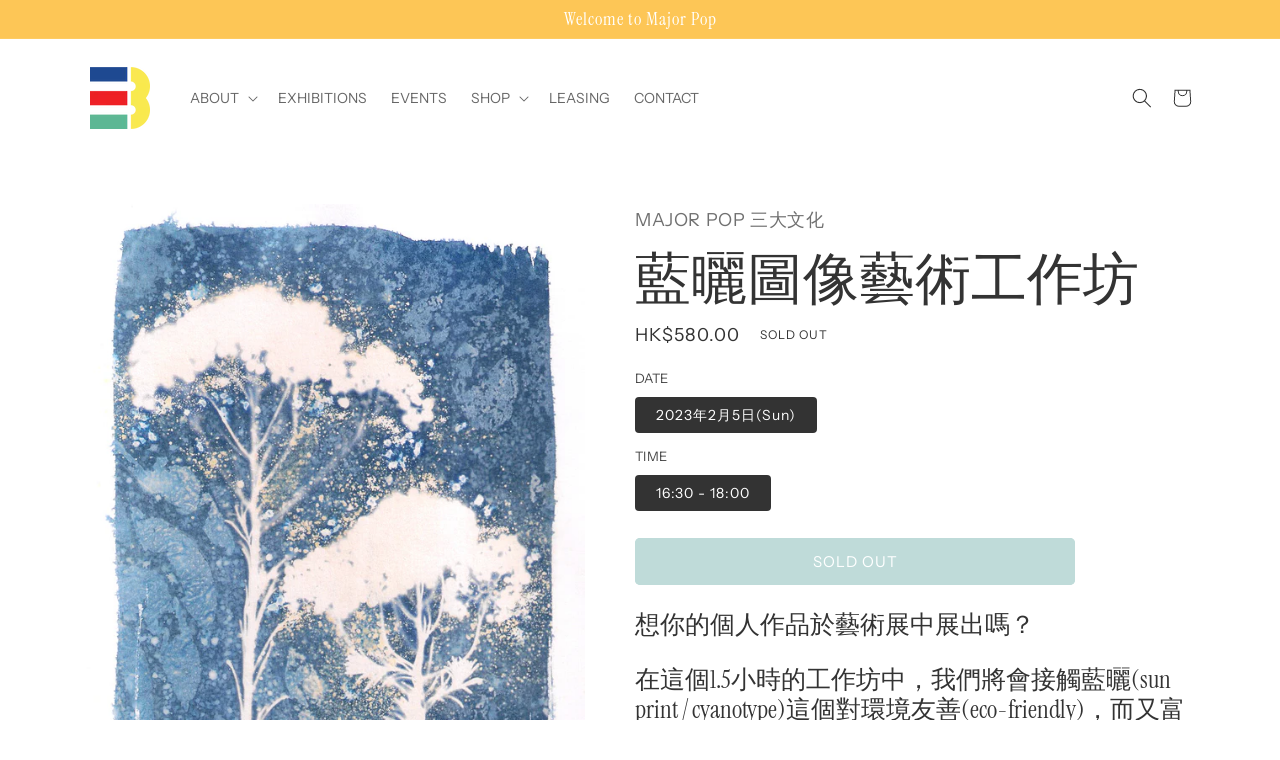

--- FILE ---
content_type: text/html; charset=utf-8
request_url: https://majorpopart.com/products/cyanotype-workshop
body_size: 28765
content:
<!doctype html>
<html class="no-js" lang="en">
  <head><meta charset="utf-8">
    <meta http-equiv="X-UA-Compatible" content="IE=edge">
    <meta name="viewport" content="width=device-width,initial-scale=1">
    <meta name="theme-color" content="">
    <link rel="canonical" href="https://majorpopart.com/products/cyanotype-workshop">
    <link rel="preconnect" href="https://cdn.shopify.com" crossorigin><link rel="preconnect" href="https://fonts.shopifycdn.com" crossorigin><title>
      藍曬圖像藝術工作坊
 &ndash; MAJOR POP 三大文化</title>

    <!-- Google Tag Manager -->
    <script>(function(w,d,s,l,i){w[l]=w[l]||[];w[l].push({'gtm.start':
                new Date().getTime(),event:'gtm.js'});var f=d.getElementsByTagName(s)[0],
              j=d.createElement(s),dl=l!='dataLayer'?'&l='+l:'';j.async=true;j.src=
              'https://www.googletagmanager.com/gtm.js?id='+i+dl;f.parentNode.insertBefore(j,f);
      })(window,document,'script','dataLayer','GTM-NWQPXV6');</script>
    <!-- End Google Tag Manager -->

    
      <meta name="description" content="想你的個人作品於藝術展中展出嗎？ 在這個1.5小時的工作坊中，我們將會接觸藍曬(sun print / cyanotype)這個對環境友善(eco-friendly)，而又富玩味感的另類英國傳统藝術媒介。大家會學習怎樣親自製作藍曬感光紙，利用陽光(UV)與水，一些環保的天然材料及多種不同的有趣技巧，即席進行創作；每人均有機會完成兩張作品。 參加者並可獲贈「二月溫柔藝術節」HK$60購物券，而每人於堂上創作的藍曬作品更加有機會於2月9日舉行的「二月溫柔藝術節」展覽中展出。想你的個人作品於藝術展中展出嗎？機會難逢，不容錯過！ 三大文化Major Pop Art地點：上環西街54號日期： 2023年2月5日 (Sun)時間：16:30 -">
    

    

<meta property="og:site_name" content="MAJOR POP 三大文化">
<meta property="og:url" content="https://majorpopart.com/products/cyanotype-workshop">
<meta property="og:title" content="藍曬圖像藝術工作坊">
<meta property="og:type" content="product">
<meta property="og:description" content="想你的個人作品於藝術展中展出嗎？ 在這個1.5小時的工作坊中，我們將會接觸藍曬(sun print / cyanotype)這個對環境友善(eco-friendly)，而又富玩味感的另類英國傳统藝術媒介。大家會學習怎樣親自製作藍曬感光紙，利用陽光(UV)與水，一些環保的天然材料及多種不同的有趣技巧，即席進行創作；每人均有機會完成兩張作品。 參加者並可獲贈「二月溫柔藝術節」HK$60購物券，而每人於堂上創作的藍曬作品更加有機會於2月9日舉行的「二月溫柔藝術節」展覽中展出。想你的個人作品於藝術展中展出嗎？機會難逢，不容錯過！ 三大文化Major Pop Art地點：上環西街54號日期： 2023年2月5日 (Sun)時間：16:30 -"><meta property="og:image" content="http://majorpopart.com/cdn/shop/products/01.jpg?v=1675086606">
  <meta property="og:image:secure_url" content="https://majorpopart.com/cdn/shop/products/01.jpg?v=1675086606">
  <meta property="og:image:width" content="1166">
  <meta property="og:image:height" content="1609"><meta property="og:price:amount" content="580.00">
  <meta property="og:price:currency" content="HKD"><meta name="twitter:card" content="summary_large_image">
<meta name="twitter:title" content="藍曬圖像藝術工作坊">
<meta name="twitter:description" content="想你的個人作品於藝術展中展出嗎？ 在這個1.5小時的工作坊中，我們將會接觸藍曬(sun print / cyanotype)這個對環境友善(eco-friendly)，而又富玩味感的另類英國傳统藝術媒介。大家會學習怎樣親自製作藍曬感光紙，利用陽光(UV)與水，一些環保的天然材料及多種不同的有趣技巧，即席進行創作；每人均有機會完成兩張作品。 參加者並可獲贈「二月溫柔藝術節」HK$60購物券，而每人於堂上創作的藍曬作品更加有機會於2月9日舉行的「二月溫柔藝術節」展覽中展出。想你的個人作品於藝術展中展出嗎？機會難逢，不容錯過！ 三大文化Major Pop Art地點：上環西街54號日期： 2023年2月5日 (Sun)時間：16:30 -">


    <script src="//majorpopart.com/cdn/shop/t/2/assets/global.js?v=51151431882858294321661145468" defer="defer"></script>
    <script>window.performance && window.performance.mark && window.performance.mark('shopify.content_for_header.start');</script><meta id="shopify-digital-wallet" name="shopify-digital-wallet" content="/62022549661/digital_wallets/dialog">
<link rel="alternate" hreflang="x-default" href="https://majorpopart.com/products/cyanotype-workshop">
<link rel="alternate" hreflang="en" href="https://majorpopart.com/products/cyanotype-workshop">
<link rel="alternate" hreflang="zh-Hant" href="https://majorpopart.com/zh-hant/products/cyanotype-workshop">
<link rel="alternate" hreflang="zh-Hant-AC" href="https://majorpopart.com/zh-hant/products/cyanotype-workshop">
<link rel="alternate" hreflang="zh-Hant-AD" href="https://majorpopart.com/zh-hant/products/cyanotype-workshop">
<link rel="alternate" hreflang="zh-Hant-AE" href="https://majorpopart.com/zh-hant/products/cyanotype-workshop">
<link rel="alternate" hreflang="zh-Hant-AF" href="https://majorpopart.com/zh-hant/products/cyanotype-workshop">
<link rel="alternate" hreflang="zh-Hant-AG" href="https://majorpopart.com/zh-hant/products/cyanotype-workshop">
<link rel="alternate" hreflang="zh-Hant-AI" href="https://majorpopart.com/zh-hant/products/cyanotype-workshop">
<link rel="alternate" hreflang="zh-Hant-AL" href="https://majorpopart.com/zh-hant/products/cyanotype-workshop">
<link rel="alternate" hreflang="zh-Hant-AM" href="https://majorpopart.com/zh-hant/products/cyanotype-workshop">
<link rel="alternate" hreflang="zh-Hant-AO" href="https://majorpopart.com/zh-hant/products/cyanotype-workshop">
<link rel="alternate" hreflang="zh-Hant-AR" href="https://majorpopart.com/zh-hant/products/cyanotype-workshop">
<link rel="alternate" hreflang="zh-Hant-AT" href="https://majorpopart.com/zh-hant/products/cyanotype-workshop">
<link rel="alternate" hreflang="zh-Hant-AU" href="https://majorpopart.com/zh-hant/products/cyanotype-workshop">
<link rel="alternate" hreflang="zh-Hant-AW" href="https://majorpopart.com/zh-hant/products/cyanotype-workshop">
<link rel="alternate" hreflang="zh-Hant-AX" href="https://majorpopart.com/zh-hant/products/cyanotype-workshop">
<link rel="alternate" hreflang="zh-Hant-AZ" href="https://majorpopart.com/zh-hant/products/cyanotype-workshop">
<link rel="alternate" hreflang="zh-Hant-BA" href="https://majorpopart.com/zh-hant/products/cyanotype-workshop">
<link rel="alternate" hreflang="zh-Hant-BB" href="https://majorpopart.com/zh-hant/products/cyanotype-workshop">
<link rel="alternate" hreflang="zh-Hant-BD" href="https://majorpopart.com/zh-hant/products/cyanotype-workshop">
<link rel="alternate" hreflang="zh-Hant-BE" href="https://majorpopart.com/zh-hant/products/cyanotype-workshop">
<link rel="alternate" hreflang="zh-Hant-BF" href="https://majorpopart.com/zh-hant/products/cyanotype-workshop">
<link rel="alternate" hreflang="zh-Hant-BG" href="https://majorpopart.com/zh-hant/products/cyanotype-workshop">
<link rel="alternate" hreflang="zh-Hant-BH" href="https://majorpopart.com/zh-hant/products/cyanotype-workshop">
<link rel="alternate" hreflang="zh-Hant-BI" href="https://majorpopart.com/zh-hant/products/cyanotype-workshop">
<link rel="alternate" hreflang="zh-Hant-BJ" href="https://majorpopart.com/zh-hant/products/cyanotype-workshop">
<link rel="alternate" hreflang="zh-Hant-BL" href="https://majorpopart.com/zh-hant/products/cyanotype-workshop">
<link rel="alternate" hreflang="zh-Hant-BM" href="https://majorpopart.com/zh-hant/products/cyanotype-workshop">
<link rel="alternate" hreflang="zh-Hant-BN" href="https://majorpopart.com/zh-hant/products/cyanotype-workshop">
<link rel="alternate" hreflang="zh-Hant-BO" href="https://majorpopart.com/zh-hant/products/cyanotype-workshop">
<link rel="alternate" hreflang="zh-Hant-BQ" href="https://majorpopart.com/zh-hant/products/cyanotype-workshop">
<link rel="alternate" hreflang="zh-Hant-BR" href="https://majorpopart.com/zh-hant/products/cyanotype-workshop">
<link rel="alternate" hreflang="zh-Hant-BS" href="https://majorpopart.com/zh-hant/products/cyanotype-workshop">
<link rel="alternate" hreflang="zh-Hant-BT" href="https://majorpopart.com/zh-hant/products/cyanotype-workshop">
<link rel="alternate" hreflang="zh-Hant-BW" href="https://majorpopart.com/zh-hant/products/cyanotype-workshop">
<link rel="alternate" hreflang="zh-Hant-BY" href="https://majorpopart.com/zh-hant/products/cyanotype-workshop">
<link rel="alternate" hreflang="zh-Hant-BZ" href="https://majorpopart.com/zh-hant/products/cyanotype-workshop">
<link rel="alternate" hreflang="zh-Hant-CA" href="https://majorpopart.com/zh-hant/products/cyanotype-workshop">
<link rel="alternate" hreflang="zh-Hant-CC" href="https://majorpopart.com/zh-hant/products/cyanotype-workshop">
<link rel="alternate" hreflang="zh-Hant-CD" href="https://majorpopart.com/zh-hant/products/cyanotype-workshop">
<link rel="alternate" hreflang="zh-Hant-CF" href="https://majorpopart.com/zh-hant/products/cyanotype-workshop">
<link rel="alternate" hreflang="zh-Hant-CG" href="https://majorpopart.com/zh-hant/products/cyanotype-workshop">
<link rel="alternate" hreflang="zh-Hant-CH" href="https://majorpopart.com/zh-hant/products/cyanotype-workshop">
<link rel="alternate" hreflang="zh-Hant-CI" href="https://majorpopart.com/zh-hant/products/cyanotype-workshop">
<link rel="alternate" hreflang="zh-Hant-CK" href="https://majorpopart.com/zh-hant/products/cyanotype-workshop">
<link rel="alternate" hreflang="zh-Hant-CL" href="https://majorpopart.com/zh-hant/products/cyanotype-workshop">
<link rel="alternate" hreflang="zh-Hant-CM" href="https://majorpopart.com/zh-hant/products/cyanotype-workshop">
<link rel="alternate" hreflang="zh-Hant-CN" href="https://majorpopart.com/zh-hant/products/cyanotype-workshop">
<link rel="alternate" hreflang="zh-Hant-CO" href="https://majorpopart.com/zh-hant/products/cyanotype-workshop">
<link rel="alternate" hreflang="zh-Hant-CR" href="https://majorpopart.com/zh-hant/products/cyanotype-workshop">
<link rel="alternate" hreflang="zh-Hant-CV" href="https://majorpopart.com/zh-hant/products/cyanotype-workshop">
<link rel="alternate" hreflang="zh-Hant-CW" href="https://majorpopart.com/zh-hant/products/cyanotype-workshop">
<link rel="alternate" hreflang="zh-Hant-CX" href="https://majorpopart.com/zh-hant/products/cyanotype-workshop">
<link rel="alternate" hreflang="zh-Hant-CY" href="https://majorpopart.com/zh-hant/products/cyanotype-workshop">
<link rel="alternate" hreflang="zh-Hant-CZ" href="https://majorpopart.com/zh-hant/products/cyanotype-workshop">
<link rel="alternate" hreflang="zh-Hant-DE" href="https://majorpopart.com/zh-hant/products/cyanotype-workshop">
<link rel="alternate" hreflang="zh-Hant-DJ" href="https://majorpopart.com/zh-hant/products/cyanotype-workshop">
<link rel="alternate" hreflang="zh-Hant-DK" href="https://majorpopart.com/zh-hant/products/cyanotype-workshop">
<link rel="alternate" hreflang="zh-Hant-DM" href="https://majorpopart.com/zh-hant/products/cyanotype-workshop">
<link rel="alternate" hreflang="zh-Hant-DO" href="https://majorpopart.com/zh-hant/products/cyanotype-workshop">
<link rel="alternate" hreflang="zh-Hant-DZ" href="https://majorpopart.com/zh-hant/products/cyanotype-workshop">
<link rel="alternate" hreflang="zh-Hant-EC" href="https://majorpopart.com/zh-hant/products/cyanotype-workshop">
<link rel="alternate" hreflang="zh-Hant-EE" href="https://majorpopart.com/zh-hant/products/cyanotype-workshop">
<link rel="alternate" hreflang="zh-Hant-EG" href="https://majorpopart.com/zh-hant/products/cyanotype-workshop">
<link rel="alternate" hreflang="zh-Hant-EH" href="https://majorpopart.com/zh-hant/products/cyanotype-workshop">
<link rel="alternate" hreflang="zh-Hant-ER" href="https://majorpopart.com/zh-hant/products/cyanotype-workshop">
<link rel="alternate" hreflang="zh-Hant-ES" href="https://majorpopart.com/zh-hant/products/cyanotype-workshop">
<link rel="alternate" hreflang="zh-Hant-ET" href="https://majorpopart.com/zh-hant/products/cyanotype-workshop">
<link rel="alternate" hreflang="zh-Hant-FI" href="https://majorpopart.com/zh-hant/products/cyanotype-workshop">
<link rel="alternate" hreflang="zh-Hant-FJ" href="https://majorpopart.com/zh-hant/products/cyanotype-workshop">
<link rel="alternate" hreflang="zh-Hant-FK" href="https://majorpopart.com/zh-hant/products/cyanotype-workshop">
<link rel="alternate" hreflang="zh-Hant-FO" href="https://majorpopart.com/zh-hant/products/cyanotype-workshop">
<link rel="alternate" hreflang="zh-Hant-FR" href="https://majorpopart.com/zh-hant/products/cyanotype-workshop">
<link rel="alternate" hreflang="zh-Hant-GA" href="https://majorpopart.com/zh-hant/products/cyanotype-workshop">
<link rel="alternate" hreflang="zh-Hant-GB" href="https://majorpopart.com/zh-hant/products/cyanotype-workshop">
<link rel="alternate" hreflang="zh-Hant-GD" href="https://majorpopart.com/zh-hant/products/cyanotype-workshop">
<link rel="alternate" hreflang="zh-Hant-GE" href="https://majorpopart.com/zh-hant/products/cyanotype-workshop">
<link rel="alternate" hreflang="zh-Hant-GF" href="https://majorpopart.com/zh-hant/products/cyanotype-workshop">
<link rel="alternate" hreflang="zh-Hant-GG" href="https://majorpopart.com/zh-hant/products/cyanotype-workshop">
<link rel="alternate" hreflang="zh-Hant-GH" href="https://majorpopart.com/zh-hant/products/cyanotype-workshop">
<link rel="alternate" hreflang="zh-Hant-GI" href="https://majorpopart.com/zh-hant/products/cyanotype-workshop">
<link rel="alternate" hreflang="zh-Hant-GL" href="https://majorpopart.com/zh-hant/products/cyanotype-workshop">
<link rel="alternate" hreflang="zh-Hant-GM" href="https://majorpopart.com/zh-hant/products/cyanotype-workshop">
<link rel="alternate" hreflang="zh-Hant-GN" href="https://majorpopart.com/zh-hant/products/cyanotype-workshop">
<link rel="alternate" hreflang="zh-Hant-GP" href="https://majorpopart.com/zh-hant/products/cyanotype-workshop">
<link rel="alternate" hreflang="zh-Hant-GQ" href="https://majorpopart.com/zh-hant/products/cyanotype-workshop">
<link rel="alternate" hreflang="zh-Hant-GR" href="https://majorpopart.com/zh-hant/products/cyanotype-workshop">
<link rel="alternate" hreflang="zh-Hant-GS" href="https://majorpopart.com/zh-hant/products/cyanotype-workshop">
<link rel="alternate" hreflang="zh-Hant-GT" href="https://majorpopart.com/zh-hant/products/cyanotype-workshop">
<link rel="alternate" hreflang="zh-Hant-GW" href="https://majorpopart.com/zh-hant/products/cyanotype-workshop">
<link rel="alternate" hreflang="zh-Hant-GY" href="https://majorpopart.com/zh-hant/products/cyanotype-workshop">
<link rel="alternate" hreflang="zh-Hant-HK" href="https://majorpopart.com/zh-hant/products/cyanotype-workshop">
<link rel="alternate" hreflang="zh-Hant-HN" href="https://majorpopart.com/zh-hant/products/cyanotype-workshop">
<link rel="alternate" hreflang="zh-Hant-HR" href="https://majorpopart.com/zh-hant/products/cyanotype-workshop">
<link rel="alternate" hreflang="zh-Hant-HT" href="https://majorpopart.com/zh-hant/products/cyanotype-workshop">
<link rel="alternate" hreflang="zh-Hant-HU" href="https://majorpopart.com/zh-hant/products/cyanotype-workshop">
<link rel="alternate" hreflang="zh-Hant-ID" href="https://majorpopart.com/zh-hant/products/cyanotype-workshop">
<link rel="alternate" hreflang="zh-Hant-IE" href="https://majorpopart.com/zh-hant/products/cyanotype-workshop">
<link rel="alternate" hreflang="zh-Hant-IL" href="https://majorpopart.com/zh-hant/products/cyanotype-workshop">
<link rel="alternate" hreflang="zh-Hant-IM" href="https://majorpopart.com/zh-hant/products/cyanotype-workshop">
<link rel="alternate" hreflang="zh-Hant-IN" href="https://majorpopart.com/zh-hant/products/cyanotype-workshop">
<link rel="alternate" hreflang="zh-Hant-IO" href="https://majorpopart.com/zh-hant/products/cyanotype-workshop">
<link rel="alternate" hreflang="zh-Hant-IQ" href="https://majorpopart.com/zh-hant/products/cyanotype-workshop">
<link rel="alternate" hreflang="zh-Hant-IS" href="https://majorpopart.com/zh-hant/products/cyanotype-workshop">
<link rel="alternate" hreflang="zh-Hant-IT" href="https://majorpopart.com/zh-hant/products/cyanotype-workshop">
<link rel="alternate" hreflang="zh-Hant-JE" href="https://majorpopart.com/zh-hant/products/cyanotype-workshop">
<link rel="alternate" hreflang="zh-Hant-JM" href="https://majorpopart.com/zh-hant/products/cyanotype-workshop">
<link rel="alternate" hreflang="zh-Hant-JO" href="https://majorpopart.com/zh-hant/products/cyanotype-workshop">
<link rel="alternate" hreflang="zh-Hant-JP" href="https://majorpopart.com/zh-hant/products/cyanotype-workshop">
<link rel="alternate" hreflang="zh-Hant-KE" href="https://majorpopart.com/zh-hant/products/cyanotype-workshop">
<link rel="alternate" hreflang="zh-Hant-KG" href="https://majorpopart.com/zh-hant/products/cyanotype-workshop">
<link rel="alternate" hreflang="zh-Hant-KH" href="https://majorpopart.com/zh-hant/products/cyanotype-workshop">
<link rel="alternate" hreflang="zh-Hant-KI" href="https://majorpopart.com/zh-hant/products/cyanotype-workshop">
<link rel="alternate" hreflang="zh-Hant-KM" href="https://majorpopart.com/zh-hant/products/cyanotype-workshop">
<link rel="alternate" hreflang="zh-Hant-KN" href="https://majorpopart.com/zh-hant/products/cyanotype-workshop">
<link rel="alternate" hreflang="zh-Hant-KR" href="https://majorpopart.com/zh-hant/products/cyanotype-workshop">
<link rel="alternate" hreflang="zh-Hant-KW" href="https://majorpopart.com/zh-hant/products/cyanotype-workshop">
<link rel="alternate" hreflang="zh-Hant-KY" href="https://majorpopart.com/zh-hant/products/cyanotype-workshop">
<link rel="alternate" hreflang="zh-Hant-KZ" href="https://majorpopart.com/zh-hant/products/cyanotype-workshop">
<link rel="alternate" hreflang="zh-Hant-LA" href="https://majorpopart.com/zh-hant/products/cyanotype-workshop">
<link rel="alternate" hreflang="zh-Hant-LB" href="https://majorpopart.com/zh-hant/products/cyanotype-workshop">
<link rel="alternate" hreflang="zh-Hant-LC" href="https://majorpopart.com/zh-hant/products/cyanotype-workshop">
<link rel="alternate" hreflang="zh-Hant-LI" href="https://majorpopart.com/zh-hant/products/cyanotype-workshop">
<link rel="alternate" hreflang="zh-Hant-LK" href="https://majorpopart.com/zh-hant/products/cyanotype-workshop">
<link rel="alternate" hreflang="zh-Hant-LR" href="https://majorpopart.com/zh-hant/products/cyanotype-workshop">
<link rel="alternate" hreflang="zh-Hant-LS" href="https://majorpopart.com/zh-hant/products/cyanotype-workshop">
<link rel="alternate" hreflang="zh-Hant-LT" href="https://majorpopart.com/zh-hant/products/cyanotype-workshop">
<link rel="alternate" hreflang="zh-Hant-LU" href="https://majorpopart.com/zh-hant/products/cyanotype-workshop">
<link rel="alternate" hreflang="zh-Hant-LV" href="https://majorpopart.com/zh-hant/products/cyanotype-workshop">
<link rel="alternate" hreflang="zh-Hant-LY" href="https://majorpopart.com/zh-hant/products/cyanotype-workshop">
<link rel="alternate" hreflang="zh-Hant-MA" href="https://majorpopart.com/zh-hant/products/cyanotype-workshop">
<link rel="alternate" hreflang="zh-Hant-MC" href="https://majorpopart.com/zh-hant/products/cyanotype-workshop">
<link rel="alternate" hreflang="zh-Hant-MD" href="https://majorpopart.com/zh-hant/products/cyanotype-workshop">
<link rel="alternate" hreflang="zh-Hant-ME" href="https://majorpopart.com/zh-hant/products/cyanotype-workshop">
<link rel="alternate" hreflang="zh-Hant-MF" href="https://majorpopart.com/zh-hant/products/cyanotype-workshop">
<link rel="alternate" hreflang="zh-Hant-MG" href="https://majorpopart.com/zh-hant/products/cyanotype-workshop">
<link rel="alternate" hreflang="zh-Hant-MK" href="https://majorpopart.com/zh-hant/products/cyanotype-workshop">
<link rel="alternate" hreflang="zh-Hant-ML" href="https://majorpopart.com/zh-hant/products/cyanotype-workshop">
<link rel="alternate" hreflang="zh-Hant-MM" href="https://majorpopart.com/zh-hant/products/cyanotype-workshop">
<link rel="alternate" hreflang="zh-Hant-MN" href="https://majorpopart.com/zh-hant/products/cyanotype-workshop">
<link rel="alternate" hreflang="zh-Hant-MO" href="https://majorpopart.com/zh-hant/products/cyanotype-workshop">
<link rel="alternate" hreflang="zh-Hant-MQ" href="https://majorpopart.com/zh-hant/products/cyanotype-workshop">
<link rel="alternate" hreflang="zh-Hant-MR" href="https://majorpopart.com/zh-hant/products/cyanotype-workshop">
<link rel="alternate" hreflang="zh-Hant-MS" href="https://majorpopart.com/zh-hant/products/cyanotype-workshop">
<link rel="alternate" hreflang="zh-Hant-MT" href="https://majorpopart.com/zh-hant/products/cyanotype-workshop">
<link rel="alternate" hreflang="zh-Hant-MU" href="https://majorpopart.com/zh-hant/products/cyanotype-workshop">
<link rel="alternate" hreflang="zh-Hant-MV" href="https://majorpopart.com/zh-hant/products/cyanotype-workshop">
<link rel="alternate" hreflang="zh-Hant-MW" href="https://majorpopart.com/zh-hant/products/cyanotype-workshop">
<link rel="alternate" hreflang="zh-Hant-MX" href="https://majorpopart.com/zh-hant/products/cyanotype-workshop">
<link rel="alternate" hreflang="zh-Hant-MY" href="https://majorpopart.com/zh-hant/products/cyanotype-workshop">
<link rel="alternate" hreflang="zh-Hant-MZ" href="https://majorpopart.com/zh-hant/products/cyanotype-workshop">
<link rel="alternate" hreflang="zh-Hant-NA" href="https://majorpopart.com/zh-hant/products/cyanotype-workshop">
<link rel="alternate" hreflang="zh-Hant-NC" href="https://majorpopart.com/zh-hant/products/cyanotype-workshop">
<link rel="alternate" hreflang="zh-Hant-NE" href="https://majorpopart.com/zh-hant/products/cyanotype-workshop">
<link rel="alternate" hreflang="zh-Hant-NF" href="https://majorpopart.com/zh-hant/products/cyanotype-workshop">
<link rel="alternate" hreflang="zh-Hant-NG" href="https://majorpopart.com/zh-hant/products/cyanotype-workshop">
<link rel="alternate" hreflang="zh-Hant-NI" href="https://majorpopart.com/zh-hant/products/cyanotype-workshop">
<link rel="alternate" hreflang="zh-Hant-NL" href="https://majorpopart.com/zh-hant/products/cyanotype-workshop">
<link rel="alternate" hreflang="zh-Hant-NO" href="https://majorpopart.com/zh-hant/products/cyanotype-workshop">
<link rel="alternate" hreflang="zh-Hant-NP" href="https://majorpopart.com/zh-hant/products/cyanotype-workshop">
<link rel="alternate" hreflang="zh-Hant-NR" href="https://majorpopart.com/zh-hant/products/cyanotype-workshop">
<link rel="alternate" hreflang="zh-Hant-NU" href="https://majorpopart.com/zh-hant/products/cyanotype-workshop">
<link rel="alternate" hreflang="zh-Hant-NZ" href="https://majorpopart.com/zh-hant/products/cyanotype-workshop">
<link rel="alternate" hreflang="zh-Hant-OM" href="https://majorpopart.com/zh-hant/products/cyanotype-workshop">
<link rel="alternate" hreflang="zh-Hant-PA" href="https://majorpopart.com/zh-hant/products/cyanotype-workshop">
<link rel="alternate" hreflang="zh-Hant-PE" href="https://majorpopart.com/zh-hant/products/cyanotype-workshop">
<link rel="alternate" hreflang="zh-Hant-PF" href="https://majorpopart.com/zh-hant/products/cyanotype-workshop">
<link rel="alternate" hreflang="zh-Hant-PG" href="https://majorpopart.com/zh-hant/products/cyanotype-workshop">
<link rel="alternate" hreflang="zh-Hant-PH" href="https://majorpopart.com/zh-hant/products/cyanotype-workshop">
<link rel="alternate" hreflang="zh-Hant-PK" href="https://majorpopart.com/zh-hant/products/cyanotype-workshop">
<link rel="alternate" hreflang="zh-Hant-PL" href="https://majorpopart.com/zh-hant/products/cyanotype-workshop">
<link rel="alternate" hreflang="zh-Hant-PM" href="https://majorpopart.com/zh-hant/products/cyanotype-workshop">
<link rel="alternate" hreflang="zh-Hant-PN" href="https://majorpopart.com/zh-hant/products/cyanotype-workshop">
<link rel="alternate" hreflang="zh-Hant-PS" href="https://majorpopart.com/zh-hant/products/cyanotype-workshop">
<link rel="alternate" hreflang="zh-Hant-PT" href="https://majorpopart.com/zh-hant/products/cyanotype-workshop">
<link rel="alternate" hreflang="zh-Hant-PY" href="https://majorpopart.com/zh-hant/products/cyanotype-workshop">
<link rel="alternate" hreflang="zh-Hant-QA" href="https://majorpopart.com/zh-hant/products/cyanotype-workshop">
<link rel="alternate" hreflang="zh-Hant-RE" href="https://majorpopart.com/zh-hant/products/cyanotype-workshop">
<link rel="alternate" hreflang="zh-Hant-RO" href="https://majorpopart.com/zh-hant/products/cyanotype-workshop">
<link rel="alternate" hreflang="zh-Hant-RS" href="https://majorpopart.com/zh-hant/products/cyanotype-workshop">
<link rel="alternate" hreflang="zh-Hant-RU" href="https://majorpopart.com/zh-hant/products/cyanotype-workshop">
<link rel="alternate" hreflang="zh-Hant-RW" href="https://majorpopart.com/zh-hant/products/cyanotype-workshop">
<link rel="alternate" hreflang="zh-Hant-SA" href="https://majorpopart.com/zh-hant/products/cyanotype-workshop">
<link rel="alternate" hreflang="zh-Hant-SB" href="https://majorpopart.com/zh-hant/products/cyanotype-workshop">
<link rel="alternate" hreflang="zh-Hant-SC" href="https://majorpopart.com/zh-hant/products/cyanotype-workshop">
<link rel="alternate" hreflang="zh-Hant-SD" href="https://majorpopart.com/zh-hant/products/cyanotype-workshop">
<link rel="alternate" hreflang="zh-Hant-SE" href="https://majorpopart.com/zh-hant/products/cyanotype-workshop">
<link rel="alternate" hreflang="zh-Hant-SG" href="https://majorpopart.com/zh-hant/products/cyanotype-workshop">
<link rel="alternate" hreflang="zh-Hant-SH" href="https://majorpopart.com/zh-hant/products/cyanotype-workshop">
<link rel="alternate" hreflang="zh-Hant-SI" href="https://majorpopart.com/zh-hant/products/cyanotype-workshop">
<link rel="alternate" hreflang="zh-Hant-SJ" href="https://majorpopart.com/zh-hant/products/cyanotype-workshop">
<link rel="alternate" hreflang="zh-Hant-SK" href="https://majorpopart.com/zh-hant/products/cyanotype-workshop">
<link rel="alternate" hreflang="zh-Hant-SL" href="https://majorpopart.com/zh-hant/products/cyanotype-workshop">
<link rel="alternate" hreflang="zh-Hant-SM" href="https://majorpopart.com/zh-hant/products/cyanotype-workshop">
<link rel="alternate" hreflang="zh-Hant-SN" href="https://majorpopart.com/zh-hant/products/cyanotype-workshop">
<link rel="alternate" hreflang="zh-Hant-SO" href="https://majorpopart.com/zh-hant/products/cyanotype-workshop">
<link rel="alternate" hreflang="zh-Hant-SR" href="https://majorpopart.com/zh-hant/products/cyanotype-workshop">
<link rel="alternate" hreflang="zh-Hant-SS" href="https://majorpopart.com/zh-hant/products/cyanotype-workshop">
<link rel="alternate" hreflang="zh-Hant-ST" href="https://majorpopart.com/zh-hant/products/cyanotype-workshop">
<link rel="alternate" hreflang="zh-Hant-SV" href="https://majorpopart.com/zh-hant/products/cyanotype-workshop">
<link rel="alternate" hreflang="zh-Hant-SX" href="https://majorpopart.com/zh-hant/products/cyanotype-workshop">
<link rel="alternate" hreflang="zh-Hant-SZ" href="https://majorpopart.com/zh-hant/products/cyanotype-workshop">
<link rel="alternate" hreflang="zh-Hant-TA" href="https://majorpopart.com/zh-hant/products/cyanotype-workshop">
<link rel="alternate" hreflang="zh-Hant-TC" href="https://majorpopart.com/zh-hant/products/cyanotype-workshop">
<link rel="alternate" hreflang="zh-Hant-TD" href="https://majorpopart.com/zh-hant/products/cyanotype-workshop">
<link rel="alternate" hreflang="zh-Hant-TF" href="https://majorpopart.com/zh-hant/products/cyanotype-workshop">
<link rel="alternate" hreflang="zh-Hant-TG" href="https://majorpopart.com/zh-hant/products/cyanotype-workshop">
<link rel="alternate" hreflang="zh-Hant-TH" href="https://majorpopart.com/zh-hant/products/cyanotype-workshop">
<link rel="alternate" hreflang="zh-Hant-TJ" href="https://majorpopart.com/zh-hant/products/cyanotype-workshop">
<link rel="alternate" hreflang="zh-Hant-TK" href="https://majorpopart.com/zh-hant/products/cyanotype-workshop">
<link rel="alternate" hreflang="zh-Hant-TL" href="https://majorpopart.com/zh-hant/products/cyanotype-workshop">
<link rel="alternate" hreflang="zh-Hant-TM" href="https://majorpopart.com/zh-hant/products/cyanotype-workshop">
<link rel="alternate" hreflang="zh-Hant-TN" href="https://majorpopart.com/zh-hant/products/cyanotype-workshop">
<link rel="alternate" hreflang="zh-Hant-TO" href="https://majorpopart.com/zh-hant/products/cyanotype-workshop">
<link rel="alternate" hreflang="zh-Hant-TR" href="https://majorpopart.com/zh-hant/products/cyanotype-workshop">
<link rel="alternate" hreflang="zh-Hant-TT" href="https://majorpopart.com/zh-hant/products/cyanotype-workshop">
<link rel="alternate" hreflang="zh-Hant-TV" href="https://majorpopart.com/zh-hant/products/cyanotype-workshop">
<link rel="alternate" hreflang="zh-Hant-TW" href="https://majorpopart.com/zh-hant/products/cyanotype-workshop">
<link rel="alternate" hreflang="zh-Hant-TZ" href="https://majorpopart.com/zh-hant/products/cyanotype-workshop">
<link rel="alternate" hreflang="zh-Hant-UA" href="https://majorpopart.com/zh-hant/products/cyanotype-workshop">
<link rel="alternate" hreflang="zh-Hant-UG" href="https://majorpopart.com/zh-hant/products/cyanotype-workshop">
<link rel="alternate" hreflang="zh-Hant-UM" href="https://majorpopart.com/zh-hant/products/cyanotype-workshop">
<link rel="alternate" hreflang="zh-Hant-UY" href="https://majorpopart.com/zh-hant/products/cyanotype-workshop">
<link rel="alternate" hreflang="zh-Hant-UZ" href="https://majorpopart.com/zh-hant/products/cyanotype-workshop">
<link rel="alternate" hreflang="zh-Hant-VA" href="https://majorpopart.com/zh-hant/products/cyanotype-workshop">
<link rel="alternate" hreflang="zh-Hant-VC" href="https://majorpopart.com/zh-hant/products/cyanotype-workshop">
<link rel="alternate" hreflang="zh-Hant-VE" href="https://majorpopart.com/zh-hant/products/cyanotype-workshop">
<link rel="alternate" hreflang="zh-Hant-VG" href="https://majorpopart.com/zh-hant/products/cyanotype-workshop">
<link rel="alternate" hreflang="zh-Hant-VN" href="https://majorpopart.com/zh-hant/products/cyanotype-workshop">
<link rel="alternate" hreflang="zh-Hant-VU" href="https://majorpopart.com/zh-hant/products/cyanotype-workshop">
<link rel="alternate" hreflang="zh-Hant-WF" href="https://majorpopart.com/zh-hant/products/cyanotype-workshop">
<link rel="alternate" hreflang="zh-Hant-WS" href="https://majorpopart.com/zh-hant/products/cyanotype-workshop">
<link rel="alternate" hreflang="zh-Hant-XK" href="https://majorpopart.com/zh-hant/products/cyanotype-workshop">
<link rel="alternate" hreflang="zh-Hant-YE" href="https://majorpopart.com/zh-hant/products/cyanotype-workshop">
<link rel="alternate" hreflang="zh-Hant-YT" href="https://majorpopart.com/zh-hant/products/cyanotype-workshop">
<link rel="alternate" hreflang="zh-Hant-ZA" href="https://majorpopart.com/zh-hant/products/cyanotype-workshop">
<link rel="alternate" hreflang="zh-Hant-ZM" href="https://majorpopart.com/zh-hant/products/cyanotype-workshop">
<link rel="alternate" hreflang="zh-Hant-ZW" href="https://majorpopart.com/zh-hant/products/cyanotype-workshop">
<link rel="alternate" type="application/json+oembed" href="https://majorpopart.com/products/cyanotype-workshop.oembed">
<script async="async" src="/checkouts/internal/preloads.js?locale=en-HK"></script>
<script id="shopify-features" type="application/json">{"accessToken":"9d24ab85dfce492ed2090cc21f5d4d4f","betas":["rich-media-storefront-analytics"],"domain":"majorpopart.com","predictiveSearch":true,"shopId":62022549661,"locale":"en"}</script>
<script>var Shopify = Shopify || {};
Shopify.shop = "majorpopart.myshopify.com";
Shopify.locale = "en";
Shopify.currency = {"active":"HKD","rate":"1.0"};
Shopify.country = "HK";
Shopify.theme = {"name":"majorpopart-shopify\/main","id":131177349277,"schema_name":"Craft","schema_version":"3.0.0","theme_store_id":null,"role":"main"};
Shopify.theme.handle = "null";
Shopify.theme.style = {"id":null,"handle":null};
Shopify.cdnHost = "majorpopart.com/cdn";
Shopify.routes = Shopify.routes || {};
Shopify.routes.root = "/";</script>
<script type="module">!function(o){(o.Shopify=o.Shopify||{}).modules=!0}(window);</script>
<script>!function(o){function n(){var o=[];function n(){o.push(Array.prototype.slice.apply(arguments))}return n.q=o,n}var t=o.Shopify=o.Shopify||{};t.loadFeatures=n(),t.autoloadFeatures=n()}(window);</script>
<script id="shop-js-analytics" type="application/json">{"pageType":"product"}</script>
<script defer="defer" async type="module" src="//majorpopart.com/cdn/shopifycloud/shop-js/modules/v2/client.init-shop-cart-sync_BApSsMSl.en.esm.js"></script>
<script defer="defer" async type="module" src="//majorpopart.com/cdn/shopifycloud/shop-js/modules/v2/chunk.common_CBoos6YZ.esm.js"></script>
<script type="module">
  await import("//majorpopart.com/cdn/shopifycloud/shop-js/modules/v2/client.init-shop-cart-sync_BApSsMSl.en.esm.js");
await import("//majorpopart.com/cdn/shopifycloud/shop-js/modules/v2/chunk.common_CBoos6YZ.esm.js");

  window.Shopify.SignInWithShop?.initShopCartSync?.({"fedCMEnabled":true,"windoidEnabled":true});

</script>
<script id="__st">var __st={"a":62022549661,"offset":28800,"reqid":"d60b50f7-4840-4c59-b364-84e14e87e834-1768882638","pageurl":"majorpopart.com\/products\/cyanotype-workshop","u":"e8863d20b9be","p":"product","rtyp":"product","rid":8091644231962};</script>
<script>window.ShopifyPaypalV4VisibilityTracking = true;</script>
<script id="captcha-bootstrap">!function(){'use strict';const t='contact',e='account',n='new_comment',o=[[t,t],['blogs',n],['comments',n],[t,'customer']],c=[[e,'customer_login'],[e,'guest_login'],[e,'recover_customer_password'],[e,'create_customer']],r=t=>t.map((([t,e])=>`form[action*='/${t}']:not([data-nocaptcha='true']) input[name='form_type'][value='${e}']`)).join(','),a=t=>()=>t?[...document.querySelectorAll(t)].map((t=>t.form)):[];function s(){const t=[...o],e=r(t);return a(e)}const i='password',u='form_key',d=['recaptcha-v3-token','g-recaptcha-response','h-captcha-response',i],f=()=>{try{return window.sessionStorage}catch{return}},m='__shopify_v',_=t=>t.elements[u];function p(t,e,n=!1){try{const o=window.sessionStorage,c=JSON.parse(o.getItem(e)),{data:r}=function(t){const{data:e,action:n}=t;return t[m]||n?{data:e,action:n}:{data:t,action:n}}(c);for(const[e,n]of Object.entries(r))t.elements[e]&&(t.elements[e].value=n);n&&o.removeItem(e)}catch(o){console.error('form repopulation failed',{error:o})}}const l='form_type',E='cptcha';function T(t){t.dataset[E]=!0}const w=window,h=w.document,L='Shopify',v='ce_forms',y='captcha';let A=!1;((t,e)=>{const n=(g='f06e6c50-85a8-45c8-87d0-21a2b65856fe',I='https://cdn.shopify.com/shopifycloud/storefront-forms-hcaptcha/ce_storefront_forms_captcha_hcaptcha.v1.5.2.iife.js',D={infoText:'Protected by hCaptcha',privacyText:'Privacy',termsText:'Terms'},(t,e,n)=>{const o=w[L][v],c=o.bindForm;if(c)return c(t,g,e,D).then(n);var r;o.q.push([[t,g,e,D],n]),r=I,A||(h.body.append(Object.assign(h.createElement('script'),{id:'captcha-provider',async:!0,src:r})),A=!0)});var g,I,D;w[L]=w[L]||{},w[L][v]=w[L][v]||{},w[L][v].q=[],w[L][y]=w[L][y]||{},w[L][y].protect=function(t,e){n(t,void 0,e),T(t)},Object.freeze(w[L][y]),function(t,e,n,w,h,L){const[v,y,A,g]=function(t,e,n){const i=e?o:[],u=t?c:[],d=[...i,...u],f=r(d),m=r(i),_=r(d.filter((([t,e])=>n.includes(e))));return[a(f),a(m),a(_),s()]}(w,h,L),I=t=>{const e=t.target;return e instanceof HTMLFormElement?e:e&&e.form},D=t=>v().includes(t);t.addEventListener('submit',(t=>{const e=I(t);if(!e)return;const n=D(e)&&!e.dataset.hcaptchaBound&&!e.dataset.recaptchaBound,o=_(e),c=g().includes(e)&&(!o||!o.value);(n||c)&&t.preventDefault(),c&&!n&&(function(t){try{if(!f())return;!function(t){const e=f();if(!e)return;const n=_(t);if(!n)return;const o=n.value;o&&e.removeItem(o)}(t);const e=Array.from(Array(32),(()=>Math.random().toString(36)[2])).join('');!function(t,e){_(t)||t.append(Object.assign(document.createElement('input'),{type:'hidden',name:u})),t.elements[u].value=e}(t,e),function(t,e){const n=f();if(!n)return;const o=[...t.querySelectorAll(`input[type='${i}']`)].map((({name:t})=>t)),c=[...d,...o],r={};for(const[a,s]of new FormData(t).entries())c.includes(a)||(r[a]=s);n.setItem(e,JSON.stringify({[m]:1,action:t.action,data:r}))}(t,e)}catch(e){console.error('failed to persist form',e)}}(e),e.submit())}));const S=(t,e)=>{t&&!t.dataset[E]&&(n(t,e.some((e=>e===t))),T(t))};for(const o of['focusin','change'])t.addEventListener(o,(t=>{const e=I(t);D(e)&&S(e,y())}));const B=e.get('form_key'),M=e.get(l),P=B&&M;t.addEventListener('DOMContentLoaded',(()=>{const t=y();if(P)for(const e of t)e.elements[l].value===M&&p(e,B);[...new Set([...A(),...v().filter((t=>'true'===t.dataset.shopifyCaptcha))])].forEach((e=>S(e,t)))}))}(h,new URLSearchParams(w.location.search),n,t,e,['guest_login'])})(!0,!0)}();</script>
<script integrity="sha256-4kQ18oKyAcykRKYeNunJcIwy7WH5gtpwJnB7kiuLZ1E=" data-source-attribution="shopify.loadfeatures" defer="defer" src="//majorpopart.com/cdn/shopifycloud/storefront/assets/storefront/load_feature-a0a9edcb.js" crossorigin="anonymous"></script>
<script data-source-attribution="shopify.dynamic_checkout.dynamic.init">var Shopify=Shopify||{};Shopify.PaymentButton=Shopify.PaymentButton||{isStorefrontPortableWallets:!0,init:function(){window.Shopify.PaymentButton.init=function(){};var t=document.createElement("script");t.src="https://majorpopart.com/cdn/shopifycloud/portable-wallets/latest/portable-wallets.en.js",t.type="module",document.head.appendChild(t)}};
</script>
<script data-source-attribution="shopify.dynamic_checkout.buyer_consent">
  function portableWalletsHideBuyerConsent(e){var t=document.getElementById("shopify-buyer-consent"),n=document.getElementById("shopify-subscription-policy-button");t&&n&&(t.classList.add("hidden"),t.setAttribute("aria-hidden","true"),n.removeEventListener("click",e))}function portableWalletsShowBuyerConsent(e){var t=document.getElementById("shopify-buyer-consent"),n=document.getElementById("shopify-subscription-policy-button");t&&n&&(t.classList.remove("hidden"),t.removeAttribute("aria-hidden"),n.addEventListener("click",e))}window.Shopify?.PaymentButton&&(window.Shopify.PaymentButton.hideBuyerConsent=portableWalletsHideBuyerConsent,window.Shopify.PaymentButton.showBuyerConsent=portableWalletsShowBuyerConsent);
</script>
<script data-source-attribution="shopify.dynamic_checkout.cart.bootstrap">document.addEventListener("DOMContentLoaded",(function(){function t(){return document.querySelector("shopify-accelerated-checkout-cart, shopify-accelerated-checkout")}if(t())Shopify.PaymentButton.init();else{new MutationObserver((function(e,n){t()&&(Shopify.PaymentButton.init(),n.disconnect())})).observe(document.body,{childList:!0,subtree:!0})}}));
</script>
<script id="sections-script" data-sections="header,footer" defer="defer" src="//majorpopart.com/cdn/shop/t/2/compiled_assets/scripts.js?1229"></script>
<script>window.performance && window.performance.mark && window.performance.mark('shopify.content_for_header.end');</script>


    <style data-shopify>
      @font-face {
  font-family: "Instrument Sans";
  font-weight: 400;
  font-style: normal;
  font-display: swap;
  src: url("//majorpopart.com/cdn/fonts/instrument_sans/instrumentsans_n4.db86542ae5e1596dbdb28c279ae6c2086c4c5bfa.woff2") format("woff2"),
       url("//majorpopart.com/cdn/fonts/instrument_sans/instrumentsans_n4.510f1b081e58d08c30978f465518799851ef6d8b.woff") format("woff");
}

      @font-face {
  font-family: "Instrument Sans";
  font-weight: 700;
  font-style: normal;
  font-display: swap;
  src: url("//majorpopart.com/cdn/fonts/instrument_sans/instrumentsans_n7.e4ad9032e203f9a0977786c356573ced65a7419a.woff2") format("woff2"),
       url("//majorpopart.com/cdn/fonts/instrument_sans/instrumentsans_n7.b9e40f166fb7639074ba34738101a9d2990bb41a.woff") format("woff");
}

      @font-face {
  font-family: "Instrument Sans";
  font-weight: 400;
  font-style: italic;
  font-display: swap;
  src: url("//majorpopart.com/cdn/fonts/instrument_sans/instrumentsans_i4.028d3c3cd8d085648c808ceb20cd2fd1eb3560e5.woff2") format("woff2"),
       url("//majorpopart.com/cdn/fonts/instrument_sans/instrumentsans_i4.7e90d82df8dee29a99237cd19cc529d2206706a2.woff") format("woff");
}

      @font-face {
  font-family: "Instrument Sans";
  font-weight: 700;
  font-style: italic;
  font-display: swap;
  src: url("//majorpopart.com/cdn/fonts/instrument_sans/instrumentsans_i7.d6063bb5d8f9cbf96eace9e8801697c54f363c6a.woff2") format("woff2"),
       url("//majorpopart.com/cdn/fonts/instrument_sans/instrumentsans_i7.ce33afe63f8198a3ac4261b826b560103542cd36.woff") format("woff");
}

      @font-face {
  font-family: "Instrument Serif";
  font-weight: 400;
  font-style: normal;
  font-display: swap;
  src: url("//majorpopart.com/cdn/fonts/instrument_serif/instrumentserif_n4.1f296bfb073af186bc0a0abe7791aa71e0f0fd99.woff2") format("woff2"),
       url("//majorpopart.com/cdn/fonts/instrument_serif/instrumentserif_n4.9c1bc0cbb666f794ccbef0784eef2fae0981ce72.woff") format("woff");
}


      :root {
        --font-body-family: "Instrument Sans", sans-serif;
        --font-body-style: normal;
        --font-body-weight: 400;
        --font-body-weight-bold: 700;

        --font-heading-family: "Instrument Serif", serif;
        --font-heading-style: normal;
        --font-heading-weight: 400;

        --font-body-scale: 1.0;
        --font-heading-scale: 1.4;

        --color-base-text: 51, 51, 51;
        --color-shadow: 51, 51, 51;
        --color-base-background-1: 255, 255, 255;
        --color-base-background-2: 173, 196, 194;
        --color-base-solid-button-labels: 255, 255, 255;
        --color-base-outline-button-labels: 51, 51, 51;
        --color-base-accent-1: 126, 183, 179;
        --color-base-accent-2: 253, 198, 86;
        --payment-terms-background-color: #ffffff;

        --gradient-base-background-1: #ffffff;
        --gradient-base-background-2: #adc4c2;
        --gradient-base-accent-1: #7eb7b3;
        --gradient-base-accent-2: #fdc656;

        --media-padding: px;
        --media-border-opacity: 0.1;
        --media-border-width: 0px;
        --media-radius: 6px;
        --media-shadow-opacity: 0.0;
        --media-shadow-horizontal-offset: 0px;
        --media-shadow-vertical-offset: 4px;
        --media-shadow-blur-radius: 5px;

        --page-width: 120rem;
        --page-width-margin: 0rem;

        --card-image-padding: 0.0rem;
        --card-corner-radius: 0.0rem;
        --card-text-alignment: left;
        --card-border-width: 0.0rem;
        --card-border-opacity: 0.0;
        --card-shadow-opacity: 0.0;
        --card-shadow-horizontal-offset: 0.0rem;
        --card-shadow-vertical-offset: 0.4rem;
        --card-shadow-blur-radius: 0.5rem;

        --badge-corner-radius: 0.6rem;

        --popup-border-width: 0px;
        --popup-border-opacity: 0.5;
        --popup-corner-radius: 0px;
        --popup-shadow-opacity: 0.0;
        --popup-shadow-horizontal-offset: 0px;
        --popup-shadow-vertical-offset: 4px;
        --popup-shadow-blur-radius: 5px;

        --drawer-border-width: 0px;
        --drawer-border-opacity: 0.0;
        --drawer-shadow-opacity: 0.0;
        --drawer-shadow-horizontal-offset: 0px;
        --drawer-shadow-vertical-offset: 4px;
        --drawer-shadow-blur-radius: 5px;

        --spacing-sections-desktop: 0px;
        --spacing-sections-mobile: 0px;

        --grid-desktop-vertical-spacing: 20px;
        --grid-desktop-horizontal-spacing: 20px;
        --grid-mobile-vertical-spacing: 10px;
        --grid-mobile-horizontal-spacing: 10px;

        --text-boxes-border-opacity: 0.1;
        --text-boxes-border-width: 0px;
        --text-boxes-radius: 6px;
        --text-boxes-shadow-opacity: 0.0;
        --text-boxes-shadow-horizontal-offset: 0px;
        --text-boxes-shadow-vertical-offset: 4px;
        --text-boxes-shadow-blur-radius: 5px;

        --buttons-radius: 4px;
        --buttons-radius-outset: 5px;
        --buttons-border-width: 1px;
        --buttons-border-opacity: 1.0;
        --buttons-shadow-opacity: 0.0;
        --buttons-shadow-horizontal-offset: 0px;
        --buttons-shadow-vertical-offset: 4px;
        --buttons-shadow-blur-radius: 5px;
        --buttons-border-offset: 0.3px;

        --inputs-radius: 4px;
        --inputs-border-width: 1px;
        --inputs-border-opacity: 0.55;
        --inputs-shadow-opacity: 0.0;
        --inputs-shadow-horizontal-offset: 0px;
        --inputs-margin-offset: 0px;
        --inputs-shadow-vertical-offset: 4px;
        --inputs-shadow-blur-radius: 5px;
        --inputs-radius-outset: 5px;

        --variant-pills-radius: 4px;
        --variant-pills-border-width: 1px;
        --variant-pills-border-opacity: 0.55;
        --variant-pills-shadow-opacity: 0.0;
        --variant-pills-shadow-horizontal-offset: 0px;
        --variant-pills-shadow-vertical-offset: 4px;
        --variant-pills-shadow-blur-radius: 5px;
      }

      *,
      *::before,
      *::after {
        box-sizing: inherit;
      }

      html {
        box-sizing: border-box;
        font-size: calc(var(--font-body-scale) * 62.5%);
        height: 100%;
      }

      body {
        display: grid;
        grid-template-rows: auto auto 1fr auto;
        grid-template-columns: 100%;
        min-height: 100%;
        margin: 0;
        font-size: 1.5rem;
        letter-spacing: 0.06rem;
        line-height: calc(1 + 0.8 / var(--font-body-scale));
        font-family: var(--font-body-family);
        font-style: var(--font-body-style);
        font-weight: var(--font-body-weight);
      }

      @media screen and (min-width: 750px) {
        body {
          font-size: 1.6rem;
        }
      }
    </style>

    <link href="//majorpopart.com/cdn/shop/t/2/assets/base.css?v=153928255511048107791737740943" rel="stylesheet" type="text/css" media="all" />
<link rel="preload" as="font" href="//majorpopart.com/cdn/fonts/instrument_sans/instrumentsans_n4.db86542ae5e1596dbdb28c279ae6c2086c4c5bfa.woff2" type="font/woff2" crossorigin><link rel="preload" as="font" href="//majorpopart.com/cdn/fonts/instrument_serif/instrumentserif_n4.1f296bfb073af186bc0a0abe7791aa71e0f0fd99.woff2" type="font/woff2" crossorigin><link rel="stylesheet" href="//majorpopart.com/cdn/shop/t/2/assets/component-predictive-search.css?v=165644661289088488651661145469" media="print" onload="this.media='all'"><script>document.documentElement.className = document.documentElement.className.replace('no-js', 'js');
    if (Shopify.designMode) {
      document.documentElement.classList.add('shopify-design-mode');
    }
    </script>

    <style>
      H1,H2 {
        font-weight:normal;
        font-style:normal;
      }
    </style>

    <!-- For ESC size chart troggle function -->
    <script src="https://cdnjs.cloudflare.com/ajax/libs/jquery/3.2.1/jquery.min.js"></script>
    <meta name="google-site-verification" content="RV1H971wYTYrQ9cSApZqn-ENHsdaejHsChXD1sU8_Iw" />
    <meta name="google-site-verification" content="5CSU-80jmygX-AvZC9lNyhDiejUDcnRadcXk4fYamb4" />
  <link href="https://monorail-edge.shopifysvc.com" rel="dns-prefetch">
<script>(function(){if ("sendBeacon" in navigator && "performance" in window) {try {var session_token_from_headers = performance.getEntriesByType('navigation')[0].serverTiming.find(x => x.name == '_s').description;} catch {var session_token_from_headers = undefined;}var session_cookie_matches = document.cookie.match(/_shopify_s=([^;]*)/);var session_token_from_cookie = session_cookie_matches && session_cookie_matches.length === 2 ? session_cookie_matches[1] : "";var session_token = session_token_from_headers || session_token_from_cookie || "";function handle_abandonment_event(e) {var entries = performance.getEntries().filter(function(entry) {return /monorail-edge.shopifysvc.com/.test(entry.name);});if (!window.abandonment_tracked && entries.length === 0) {window.abandonment_tracked = true;var currentMs = Date.now();var navigation_start = performance.timing.navigationStart;var payload = {shop_id: 62022549661,url: window.location.href,navigation_start,duration: currentMs - navigation_start,session_token,page_type: "product"};window.navigator.sendBeacon("https://monorail-edge.shopifysvc.com/v1/produce", JSON.stringify({schema_id: "online_store_buyer_site_abandonment/1.1",payload: payload,metadata: {event_created_at_ms: currentMs,event_sent_at_ms: currentMs}}));}}window.addEventListener('pagehide', handle_abandonment_event);}}());</script>
<script id="web-pixels-manager-setup">(function e(e,d,r,n,o){if(void 0===o&&(o={}),!Boolean(null===(a=null===(i=window.Shopify)||void 0===i?void 0:i.analytics)||void 0===a?void 0:a.replayQueue)){var i,a;window.Shopify=window.Shopify||{};var t=window.Shopify;t.analytics=t.analytics||{};var s=t.analytics;s.replayQueue=[],s.publish=function(e,d,r){return s.replayQueue.push([e,d,r]),!0};try{self.performance.mark("wpm:start")}catch(e){}var l=function(){var e={modern:/Edge?\/(1{2}[4-9]|1[2-9]\d|[2-9]\d{2}|\d{4,})\.\d+(\.\d+|)|Firefox\/(1{2}[4-9]|1[2-9]\d|[2-9]\d{2}|\d{4,})\.\d+(\.\d+|)|Chrom(ium|e)\/(9{2}|\d{3,})\.\d+(\.\d+|)|(Maci|X1{2}).+ Version\/(15\.\d+|(1[6-9]|[2-9]\d|\d{3,})\.\d+)([,.]\d+|)( \(\w+\)|)( Mobile\/\w+|) Safari\/|Chrome.+OPR\/(9{2}|\d{3,})\.\d+\.\d+|(CPU[ +]OS|iPhone[ +]OS|CPU[ +]iPhone|CPU IPhone OS|CPU iPad OS)[ +]+(15[._]\d+|(1[6-9]|[2-9]\d|\d{3,})[._]\d+)([._]\d+|)|Android:?[ /-](13[3-9]|1[4-9]\d|[2-9]\d{2}|\d{4,})(\.\d+|)(\.\d+|)|Android.+Firefox\/(13[5-9]|1[4-9]\d|[2-9]\d{2}|\d{4,})\.\d+(\.\d+|)|Android.+Chrom(ium|e)\/(13[3-9]|1[4-9]\d|[2-9]\d{2}|\d{4,})\.\d+(\.\d+|)|SamsungBrowser\/([2-9]\d|\d{3,})\.\d+/,legacy:/Edge?\/(1[6-9]|[2-9]\d|\d{3,})\.\d+(\.\d+|)|Firefox\/(5[4-9]|[6-9]\d|\d{3,})\.\d+(\.\d+|)|Chrom(ium|e)\/(5[1-9]|[6-9]\d|\d{3,})\.\d+(\.\d+|)([\d.]+$|.*Safari\/(?![\d.]+ Edge\/[\d.]+$))|(Maci|X1{2}).+ Version\/(10\.\d+|(1[1-9]|[2-9]\d|\d{3,})\.\d+)([,.]\d+|)( \(\w+\)|)( Mobile\/\w+|) Safari\/|Chrome.+OPR\/(3[89]|[4-9]\d|\d{3,})\.\d+\.\d+|(CPU[ +]OS|iPhone[ +]OS|CPU[ +]iPhone|CPU IPhone OS|CPU iPad OS)[ +]+(10[._]\d+|(1[1-9]|[2-9]\d|\d{3,})[._]\d+)([._]\d+|)|Android:?[ /-](13[3-9]|1[4-9]\d|[2-9]\d{2}|\d{4,})(\.\d+|)(\.\d+|)|Mobile Safari.+OPR\/([89]\d|\d{3,})\.\d+\.\d+|Android.+Firefox\/(13[5-9]|1[4-9]\d|[2-9]\d{2}|\d{4,})\.\d+(\.\d+|)|Android.+Chrom(ium|e)\/(13[3-9]|1[4-9]\d|[2-9]\d{2}|\d{4,})\.\d+(\.\d+|)|Android.+(UC? ?Browser|UCWEB|U3)[ /]?(15\.([5-9]|\d{2,})|(1[6-9]|[2-9]\d|\d{3,})\.\d+)\.\d+|SamsungBrowser\/(5\.\d+|([6-9]|\d{2,})\.\d+)|Android.+MQ{2}Browser\/(14(\.(9|\d{2,})|)|(1[5-9]|[2-9]\d|\d{3,})(\.\d+|))(\.\d+|)|K[Aa][Ii]OS\/(3\.\d+|([4-9]|\d{2,})\.\d+)(\.\d+|)/},d=e.modern,r=e.legacy,n=navigator.userAgent;return n.match(d)?"modern":n.match(r)?"legacy":"unknown"}(),u="modern"===l?"modern":"legacy",c=(null!=n?n:{modern:"",legacy:""})[u],f=function(e){return[e.baseUrl,"/wpm","/b",e.hashVersion,"modern"===e.buildTarget?"m":"l",".js"].join("")}({baseUrl:d,hashVersion:r,buildTarget:u}),m=function(e){var d=e.version,r=e.bundleTarget,n=e.surface,o=e.pageUrl,i=e.monorailEndpoint;return{emit:function(e){var a=e.status,t=e.errorMsg,s=(new Date).getTime(),l=JSON.stringify({metadata:{event_sent_at_ms:s},events:[{schema_id:"web_pixels_manager_load/3.1",payload:{version:d,bundle_target:r,page_url:o,status:a,surface:n,error_msg:t},metadata:{event_created_at_ms:s}}]});if(!i)return console&&console.warn&&console.warn("[Web Pixels Manager] No Monorail endpoint provided, skipping logging."),!1;try{return self.navigator.sendBeacon.bind(self.navigator)(i,l)}catch(e){}var u=new XMLHttpRequest;try{return u.open("POST",i,!0),u.setRequestHeader("Content-Type","text/plain"),u.send(l),!0}catch(e){return console&&console.warn&&console.warn("[Web Pixels Manager] Got an unhandled error while logging to Monorail."),!1}}}}({version:r,bundleTarget:l,surface:e.surface,pageUrl:self.location.href,monorailEndpoint:e.monorailEndpoint});try{o.browserTarget=l,function(e){var d=e.src,r=e.async,n=void 0===r||r,o=e.onload,i=e.onerror,a=e.sri,t=e.scriptDataAttributes,s=void 0===t?{}:t,l=document.createElement("script"),u=document.querySelector("head"),c=document.querySelector("body");if(l.async=n,l.src=d,a&&(l.integrity=a,l.crossOrigin="anonymous"),s)for(var f in s)if(Object.prototype.hasOwnProperty.call(s,f))try{l.dataset[f]=s[f]}catch(e){}if(o&&l.addEventListener("load",o),i&&l.addEventListener("error",i),u)u.appendChild(l);else{if(!c)throw new Error("Did not find a head or body element to append the script");c.appendChild(l)}}({src:f,async:!0,onload:function(){if(!function(){var e,d;return Boolean(null===(d=null===(e=window.Shopify)||void 0===e?void 0:e.analytics)||void 0===d?void 0:d.initialized)}()){var d=window.webPixelsManager.init(e)||void 0;if(d){var r=window.Shopify.analytics;r.replayQueue.forEach((function(e){var r=e[0],n=e[1],o=e[2];d.publishCustomEvent(r,n,o)})),r.replayQueue=[],r.publish=d.publishCustomEvent,r.visitor=d.visitor,r.initialized=!0}}},onerror:function(){return m.emit({status:"failed",errorMsg:"".concat(f," has failed to load")})},sri:function(e){var d=/^sha384-[A-Za-z0-9+/=]+$/;return"string"==typeof e&&d.test(e)}(c)?c:"",scriptDataAttributes:o}),m.emit({status:"loading"})}catch(e){m.emit({status:"failed",errorMsg:(null==e?void 0:e.message)||"Unknown error"})}}})({shopId: 62022549661,storefrontBaseUrl: "https://majorpopart.com",extensionsBaseUrl: "https://extensions.shopifycdn.com/cdn/shopifycloud/web-pixels-manager",monorailEndpoint: "https://monorail-edge.shopifysvc.com/unstable/produce_batch",surface: "storefront-renderer",enabledBetaFlags: ["2dca8a86"],webPixelsConfigList: [{"id":"1577746714","configuration":"{\"pixel_id\":\"1099586248718245\",\"pixel_type\":\"facebook_pixel\"}","eventPayloadVersion":"v1","runtimeContext":"OPEN","scriptVersion":"ca16bc87fe92b6042fbaa3acc2fbdaa6","type":"APP","apiClientId":2329312,"privacyPurposes":["ANALYTICS","MARKETING","SALE_OF_DATA"],"dataSharingAdjustments":{"protectedCustomerApprovalScopes":["read_customer_address","read_customer_email","read_customer_name","read_customer_personal_data","read_customer_phone"]}},{"id":"1021837594","configuration":"{\"config\":\"{\\\"pixel_id\\\":\\\"G-PZPENHRCJK\\\",\\\"gtag_events\\\":[{\\\"type\\\":\\\"begin_checkout\\\",\\\"action_label\\\":\\\"G-PZPENHRCJK\\\"},{\\\"type\\\":\\\"search\\\",\\\"action_label\\\":\\\"G-PZPENHRCJK\\\"},{\\\"type\\\":\\\"view_item\\\",\\\"action_label\\\":\\\"G-PZPENHRCJK\\\"},{\\\"type\\\":\\\"purchase\\\",\\\"action_label\\\":\\\"G-PZPENHRCJK\\\"},{\\\"type\\\":\\\"page_view\\\",\\\"action_label\\\":\\\"G-PZPENHRCJK\\\"},{\\\"type\\\":\\\"add_payment_info\\\",\\\"action_label\\\":\\\"G-PZPENHRCJK\\\"},{\\\"type\\\":\\\"add_to_cart\\\",\\\"action_label\\\":\\\"G-PZPENHRCJK\\\"}],\\\"enable_monitoring_mode\\\":false}\"}","eventPayloadVersion":"v1","runtimeContext":"OPEN","scriptVersion":"b2a88bafab3e21179ed38636efcd8a93","type":"APP","apiClientId":1780363,"privacyPurposes":[],"dataSharingAdjustments":{"protectedCustomerApprovalScopes":["read_customer_address","read_customer_email","read_customer_name","read_customer_personal_data","read_customer_phone"]}},{"id":"shopify-app-pixel","configuration":"{}","eventPayloadVersion":"v1","runtimeContext":"STRICT","scriptVersion":"0450","apiClientId":"shopify-pixel","type":"APP","privacyPurposes":["ANALYTICS","MARKETING"]},{"id":"shopify-custom-pixel","eventPayloadVersion":"v1","runtimeContext":"LAX","scriptVersion":"0450","apiClientId":"shopify-pixel","type":"CUSTOM","privacyPurposes":["ANALYTICS","MARKETING"]}],isMerchantRequest: false,initData: {"shop":{"name":"MAJOR POP 三大文化","paymentSettings":{"currencyCode":"HKD"},"myshopifyDomain":"majorpopart.myshopify.com","countryCode":"HK","storefrontUrl":"https:\/\/majorpopart.com"},"customer":null,"cart":null,"checkout":null,"productVariants":[{"price":{"amount":580.0,"currencyCode":"HKD"},"product":{"title":"藍曬圖像藝術工作坊","vendor":"MAJOR POP 三大文化","id":"8091644231962","untranslatedTitle":"藍曬圖像藝術工作坊","url":"\/products\/cyanotype-workshop","type":"Workshop"},"id":"44414667260186","image":{"src":"\/\/majorpopart.com\/cdn\/shop\/products\/01.jpg?v=1675086606"},"sku":"","title":"2023年2月5日(Sun) \/ 16:30 - 18:00","untranslatedTitle":"2023年2月5日(Sun) \/ 16:30 - 18:00"}],"purchasingCompany":null},},"https://majorpopart.com/cdn","fcfee988w5aeb613cpc8e4bc33m6693e112",{"modern":"","legacy":""},{"shopId":"62022549661","storefrontBaseUrl":"https:\/\/majorpopart.com","extensionBaseUrl":"https:\/\/extensions.shopifycdn.com\/cdn\/shopifycloud\/web-pixels-manager","surface":"storefront-renderer","enabledBetaFlags":"[\"2dca8a86\"]","isMerchantRequest":"false","hashVersion":"fcfee988w5aeb613cpc8e4bc33m6693e112","publish":"custom","events":"[[\"page_viewed\",{}],[\"product_viewed\",{\"productVariant\":{\"price\":{\"amount\":580.0,\"currencyCode\":\"HKD\"},\"product\":{\"title\":\"藍曬圖像藝術工作坊\",\"vendor\":\"MAJOR POP 三大文化\",\"id\":\"8091644231962\",\"untranslatedTitle\":\"藍曬圖像藝術工作坊\",\"url\":\"\/products\/cyanotype-workshop\",\"type\":\"Workshop\"},\"id\":\"44414667260186\",\"image\":{\"src\":\"\/\/majorpopart.com\/cdn\/shop\/products\/01.jpg?v=1675086606\"},\"sku\":\"\",\"title\":\"2023年2月5日(Sun) \/ 16:30 - 18:00\",\"untranslatedTitle\":\"2023年2月5日(Sun) \/ 16:30 - 18:00\"}}]]"});</script><script>
  window.ShopifyAnalytics = window.ShopifyAnalytics || {};
  window.ShopifyAnalytics.meta = window.ShopifyAnalytics.meta || {};
  window.ShopifyAnalytics.meta.currency = 'HKD';
  var meta = {"product":{"id":8091644231962,"gid":"gid:\/\/shopify\/Product\/8091644231962","vendor":"MAJOR POP 三大文化","type":"Workshop","handle":"cyanotype-workshop","variants":[{"id":44414667260186,"price":58000,"name":"藍曬圖像藝術工作坊 - 2023年2月5日(Sun) \/ 16:30 - 18:00","public_title":"2023年2月5日(Sun) \/ 16:30 - 18:00","sku":""}],"remote":false},"page":{"pageType":"product","resourceType":"product","resourceId":8091644231962,"requestId":"d60b50f7-4840-4c59-b364-84e14e87e834-1768882638"}};
  for (var attr in meta) {
    window.ShopifyAnalytics.meta[attr] = meta[attr];
  }
</script>
<script class="analytics">
  (function () {
    var customDocumentWrite = function(content) {
      var jquery = null;

      if (window.jQuery) {
        jquery = window.jQuery;
      } else if (window.Checkout && window.Checkout.$) {
        jquery = window.Checkout.$;
      }

      if (jquery) {
        jquery('body').append(content);
      }
    };

    var hasLoggedConversion = function(token) {
      if (token) {
        return document.cookie.indexOf('loggedConversion=' + token) !== -1;
      }
      return false;
    }

    var setCookieIfConversion = function(token) {
      if (token) {
        var twoMonthsFromNow = new Date(Date.now());
        twoMonthsFromNow.setMonth(twoMonthsFromNow.getMonth() + 2);

        document.cookie = 'loggedConversion=' + token + '; expires=' + twoMonthsFromNow;
      }
    }

    var trekkie = window.ShopifyAnalytics.lib = window.trekkie = window.trekkie || [];
    if (trekkie.integrations) {
      return;
    }
    trekkie.methods = [
      'identify',
      'page',
      'ready',
      'track',
      'trackForm',
      'trackLink'
    ];
    trekkie.factory = function(method) {
      return function() {
        var args = Array.prototype.slice.call(arguments);
        args.unshift(method);
        trekkie.push(args);
        return trekkie;
      };
    };
    for (var i = 0; i < trekkie.methods.length; i++) {
      var key = trekkie.methods[i];
      trekkie[key] = trekkie.factory(key);
    }
    trekkie.load = function(config) {
      trekkie.config = config || {};
      trekkie.config.initialDocumentCookie = document.cookie;
      var first = document.getElementsByTagName('script')[0];
      var script = document.createElement('script');
      script.type = 'text/javascript';
      script.onerror = function(e) {
        var scriptFallback = document.createElement('script');
        scriptFallback.type = 'text/javascript';
        scriptFallback.onerror = function(error) {
                var Monorail = {
      produce: function produce(monorailDomain, schemaId, payload) {
        var currentMs = new Date().getTime();
        var event = {
          schema_id: schemaId,
          payload: payload,
          metadata: {
            event_created_at_ms: currentMs,
            event_sent_at_ms: currentMs
          }
        };
        return Monorail.sendRequest("https://" + monorailDomain + "/v1/produce", JSON.stringify(event));
      },
      sendRequest: function sendRequest(endpointUrl, payload) {
        // Try the sendBeacon API
        if (window && window.navigator && typeof window.navigator.sendBeacon === 'function' && typeof window.Blob === 'function' && !Monorail.isIos12()) {
          var blobData = new window.Blob([payload], {
            type: 'text/plain'
          });

          if (window.navigator.sendBeacon(endpointUrl, blobData)) {
            return true;
          } // sendBeacon was not successful

        } // XHR beacon

        var xhr = new XMLHttpRequest();

        try {
          xhr.open('POST', endpointUrl);
          xhr.setRequestHeader('Content-Type', 'text/plain');
          xhr.send(payload);
        } catch (e) {
          console.log(e);
        }

        return false;
      },
      isIos12: function isIos12() {
        return window.navigator.userAgent.lastIndexOf('iPhone; CPU iPhone OS 12_') !== -1 || window.navigator.userAgent.lastIndexOf('iPad; CPU OS 12_') !== -1;
      }
    };
    Monorail.produce('monorail-edge.shopifysvc.com',
      'trekkie_storefront_load_errors/1.1',
      {shop_id: 62022549661,
      theme_id: 131177349277,
      app_name: "storefront",
      context_url: window.location.href,
      source_url: "//majorpopart.com/cdn/s/trekkie.storefront.cd680fe47e6c39ca5d5df5f0a32d569bc48c0f27.min.js"});

        };
        scriptFallback.async = true;
        scriptFallback.src = '//majorpopart.com/cdn/s/trekkie.storefront.cd680fe47e6c39ca5d5df5f0a32d569bc48c0f27.min.js';
        first.parentNode.insertBefore(scriptFallback, first);
      };
      script.async = true;
      script.src = '//majorpopart.com/cdn/s/trekkie.storefront.cd680fe47e6c39ca5d5df5f0a32d569bc48c0f27.min.js';
      first.parentNode.insertBefore(script, first);
    };
    trekkie.load(
      {"Trekkie":{"appName":"storefront","development":false,"defaultAttributes":{"shopId":62022549661,"isMerchantRequest":null,"themeId":131177349277,"themeCityHash":"4447724421944405229","contentLanguage":"en","currency":"HKD","eventMetadataId":"e672d535-354a-42fb-af68-7004eae241d8"},"isServerSideCookieWritingEnabled":true,"monorailRegion":"shop_domain","enabledBetaFlags":["65f19447"]},"Session Attribution":{},"S2S":{"facebookCapiEnabled":true,"source":"trekkie-storefront-renderer","apiClientId":580111}}
    );

    var loaded = false;
    trekkie.ready(function() {
      if (loaded) return;
      loaded = true;

      window.ShopifyAnalytics.lib = window.trekkie;

      var originalDocumentWrite = document.write;
      document.write = customDocumentWrite;
      try { window.ShopifyAnalytics.merchantGoogleAnalytics.call(this); } catch(error) {};
      document.write = originalDocumentWrite;

      window.ShopifyAnalytics.lib.page(null,{"pageType":"product","resourceType":"product","resourceId":8091644231962,"requestId":"d60b50f7-4840-4c59-b364-84e14e87e834-1768882638","shopifyEmitted":true});

      var match = window.location.pathname.match(/checkouts\/(.+)\/(thank_you|post_purchase)/)
      var token = match? match[1]: undefined;
      if (!hasLoggedConversion(token)) {
        setCookieIfConversion(token);
        window.ShopifyAnalytics.lib.track("Viewed Product",{"currency":"HKD","variantId":44414667260186,"productId":8091644231962,"productGid":"gid:\/\/shopify\/Product\/8091644231962","name":"藍曬圖像藝術工作坊 - 2023年2月5日(Sun) \/ 16:30 - 18:00","price":"580.00","sku":"","brand":"MAJOR POP 三大文化","variant":"2023年2月5日(Sun) \/ 16:30 - 18:00","category":"Workshop","nonInteraction":true,"remote":false},undefined,undefined,{"shopifyEmitted":true});
      window.ShopifyAnalytics.lib.track("monorail:\/\/trekkie_storefront_viewed_product\/1.1",{"currency":"HKD","variantId":44414667260186,"productId":8091644231962,"productGid":"gid:\/\/shopify\/Product\/8091644231962","name":"藍曬圖像藝術工作坊 - 2023年2月5日(Sun) \/ 16:30 - 18:00","price":"580.00","sku":"","brand":"MAJOR POP 三大文化","variant":"2023年2月5日(Sun) \/ 16:30 - 18:00","category":"Workshop","nonInteraction":true,"remote":false,"referer":"https:\/\/majorpopart.com\/products\/cyanotype-workshop"});
      }
    });


        var eventsListenerScript = document.createElement('script');
        eventsListenerScript.async = true;
        eventsListenerScript.src = "//majorpopart.com/cdn/shopifycloud/storefront/assets/shop_events_listener-3da45d37.js";
        document.getElementsByTagName('head')[0].appendChild(eventsListenerScript);

})();</script>
<script
  defer
  src="https://majorpopart.com/cdn/shopifycloud/perf-kit/shopify-perf-kit-3.0.4.min.js"
  data-application="storefront-renderer"
  data-shop-id="62022549661"
  data-render-region="gcp-us-central1"
  data-page-type="product"
  data-theme-instance-id="131177349277"
  data-theme-name="Craft"
  data-theme-version="3.0.0"
  data-monorail-region="shop_domain"
  data-resource-timing-sampling-rate="10"
  data-shs="true"
  data-shs-beacon="true"
  data-shs-export-with-fetch="true"
  data-shs-logs-sample-rate="1"
  data-shs-beacon-endpoint="https://majorpopart.com/api/collect"
></script>
</head>

  <body class="gradient">

    <!-- Google Tag Manager (noscript) -->
    <noscript><iframe src="https://www.googletagmanager.com/ns.html?id=GTM-NWQPXV6"
                      height="0" width="0" style="display:none;visibility:hidden"></iframe></noscript>
    <!-- End Google Tag Manager (noscript) -->

    <a class="skip-to-content-link button visually-hidden" href="#MainContent">
      Skip to content
    </a>

    <div id="shopify-section-announcement-bar" class="shopify-section"><div class="announcement-bar color-accent-2 gradient" role="region" aria-label="Announcement" ><p class="announcement-bar__message h5">
                Welcome to Major Pop
</p></div>
</div>
    <div id="shopify-section-header" class="shopify-section section-header"><link rel="stylesheet" href="//majorpopart.com/cdn/shop/t/2/assets/component-list-menu.css?v=156161254762541819421661145470" media="print" onload="this.media='all'">
<link rel="stylesheet" href="//majorpopart.com/cdn/shop/t/2/assets/component-search.css?v=96455689198851321781661145463" media="print" onload="this.media='all'">
<link rel="stylesheet" href="//majorpopart.com/cdn/shop/t/2/assets/component-menu-drawer.css?v=179930721511400929291661145470" media="print" onload="this.media='all'">
<link rel="stylesheet" href="//majorpopart.com/cdn/shop/t/2/assets/component-cart-notification.css?v=119852831333870967341661145465" media="print" onload="this.media='all'">
<link rel="stylesheet" href="//majorpopart.com/cdn/shop/t/2/assets/component-cart-items.css?v=23917223812499722491661145465" media="print" onload="this.media='all'"><link rel="stylesheet" href="//majorpopart.com/cdn/shop/t/2/assets/component-price.css?v=112673864592427438181661145466" media="print" onload="this.media='all'">
  <link rel="stylesheet" href="//majorpopart.com/cdn/shop/t/2/assets/component-loading-overlay.css?v=167310470843593579841661145470" media="print" onload="this.media='all'"><noscript><link href="//majorpopart.com/cdn/shop/t/2/assets/component-list-menu.css?v=156161254762541819421661145470" rel="stylesheet" type="text/css" media="all" /></noscript>
<noscript><link href="//majorpopart.com/cdn/shop/t/2/assets/component-search.css?v=96455689198851321781661145463" rel="stylesheet" type="text/css" media="all" /></noscript>
<noscript><link href="//majorpopart.com/cdn/shop/t/2/assets/component-menu-drawer.css?v=179930721511400929291661145470" rel="stylesheet" type="text/css" media="all" /></noscript>
<noscript><link href="//majorpopart.com/cdn/shop/t/2/assets/component-cart-notification.css?v=119852831333870967341661145465" rel="stylesheet" type="text/css" media="all" /></noscript>
<noscript><link href="//majorpopart.com/cdn/shop/t/2/assets/component-cart-items.css?v=23917223812499722491661145465" rel="stylesheet" type="text/css" media="all" /></noscript>

<style>
  header-drawer {
    justify-self: start;
    margin-left: -1.2rem;
  }

  @media screen and (min-width: 990px) {
    header-drawer {
      display: none;
    }
  }

  .menu-drawer-container {
    display: flex;
  }

  .list-menu {
    list-style: none;
    padding: 0;
    margin: 0;
  }

  .list-menu--inline {
    display: inline-flex;
    flex-wrap: wrap;
  }

  summary.list-menu__item {
    padding-right: 2.7rem;
  }

  .list-menu__item {
    display: flex;
    align-items: center;
    line-height: calc(1 + 0.3 / var(--font-body-scale));
  }

  .list-menu__item--link {
    text-decoration: none;
    //padding-bottom: 1rem;
    //padding-top: 1rem;
    line-height: calc(1 + 0.8 / var(--font-body-scale));
  }

  @media screen and (min-width: 750px) {
    .list-menu__item--link {
      padding-bottom: 0.5rem;
      padding-top: 0.5rem;
    }
  }
</style><style data-shopify>.section-header {
    margin-bottom: 0px;
  }

  @media screen and (min-width: 750px) {
    .section-header {
      margin-bottom: 0px;
    }
  }</style><script src="//majorpopart.com/cdn/shop/t/2/assets/details-disclosure.js?v=153497636716254413831661145464" defer="defer"></script>
<script src="//majorpopart.com/cdn/shop/t/2/assets/details-modal.js?v=4511761896672669691661145463" defer="defer"></script>
<script src="//majorpopart.com/cdn/shop/t/2/assets/cart-notification.js?v=146771965050272264641661145468" defer="defer"></script>

<svg xmlns="http://www.w3.org/2000/svg" class="hidden">
  <symbol id="icon-search" viewbox="0 0 18 19" fill="none">
    <path fill-rule="evenodd" clip-rule="evenodd" d="M11.03 11.68A5.784 5.784 0 112.85 3.5a5.784 5.784 0 018.18 8.18zm.26 1.12a6.78 6.78 0 11.72-.7l5.4 5.4a.5.5 0 11-.71.7l-5.41-5.4z" fill="currentColor"/>
  </symbol>

  <symbol id="icon-close" class="icon icon-close" fill="none" viewBox="0 0 18 17">
    <path d="M.865 15.978a.5.5 0 00.707.707l7.433-7.431 7.579 7.282a.501.501 0 00.846-.37.5.5 0 00-.153-.351L9.712 8.546l7.417-7.416a.5.5 0 10-.707-.708L8.991 7.853 1.413.573a.5.5 0 10-.693.72l7.563 7.268-7.418 7.417z" fill="currentColor">
  </symbol>
</svg>
<sticky-header class="header-wrapper color-background-1 ">
  <header class="header header--middle-left page-width header--has-menu"><header-drawer data-breakpoint="tablet">
        <details id="Details-menu-drawer-container" class="menu-drawer-container">
          <summary class="header__icon header__icon--menu header__icon--summary link focus-inset" aria-label="Menu">
            <span>
              <svg xmlns="http://www.w3.org/2000/svg" aria-hidden="true" focusable="false" role="presentation" class="icon icon-hamburger" fill="none" viewBox="0 0 18 16">
  <path d="M1 .5a.5.5 0 100 1h15.71a.5.5 0 000-1H1zM.5 8a.5.5 0 01.5-.5h15.71a.5.5 0 010 1H1A.5.5 0 01.5 8zm0 7a.5.5 0 01.5-.5h15.71a.5.5 0 010 1H1a.5.5 0 01-.5-.5z" fill="currentColor">
</svg>

              <svg xmlns="http://www.w3.org/2000/svg" aria-hidden="true" focusable="false" role="presentation" class="icon icon-close" fill="none" viewBox="0 0 18 17">
  <path d="M.865 15.978a.5.5 0 00.707.707l7.433-7.431 7.579 7.282a.501.501 0 00.846-.37.5.5 0 00-.153-.351L9.712 8.546l7.417-7.416a.5.5 0 10-.707-.708L8.991 7.853 1.413.573a.5.5 0 10-.693.72l7.563 7.268-7.418 7.417z" fill="currentColor">
</svg>

            </span>
          </summary>
          <div id="menu-drawer" class="gradient menu-drawer motion-reduce" tabindex="-1">
            <div class="menu-drawer__inner-container">
              <div class="menu-drawer__navigation-container">
                <nav class="menu-drawer__navigation">
                  <ul class="menu-drawer__menu has-submenu list-menu" role="list"><li><details id="Details-menu-drawer-menu-item-1">
                            <summary class="menu-drawer__menu-item list-menu__item link link--text focus-inset">
                              ABOUT
                              <svg viewBox="0 0 14 10" fill="none" aria-hidden="true" focusable="false" role="presentation" class="icon icon-arrow" xmlns="http://www.w3.org/2000/svg">
  <path fill-rule="evenodd" clip-rule="evenodd" d="M8.537.808a.5.5 0 01.817-.162l4 4a.5.5 0 010 .708l-4 4a.5.5 0 11-.708-.708L11.793 5.5H1a.5.5 0 010-1h10.793L8.646 1.354a.5.5 0 01-.109-.546z" fill="currentColor">
</svg>

                              <svg aria-hidden="true" focusable="false" role="presentation" class="icon icon-caret" viewBox="0 0 10 6">
  <path fill-rule="evenodd" clip-rule="evenodd" d="M9.354.646a.5.5 0 00-.708 0L5 4.293 1.354.646a.5.5 0 00-.708.708l4 4a.5.5 0 00.708 0l4-4a.5.5 0 000-.708z" fill="currentColor">
</svg>

                            </summary>
                            <div id="link-ABOUT" class="menu-drawer__submenu has-submenu gradient motion-reduce" tabindex="-1">
                              <div class="menu-drawer__inner-submenu">
                                <button class="menu-drawer__close-button link link--text focus-inset" aria-expanded="true">
                                  <svg viewBox="0 0 14 10" fill="none" aria-hidden="true" focusable="false" role="presentation" class="icon icon-arrow" xmlns="http://www.w3.org/2000/svg">
  <path fill-rule="evenodd" clip-rule="evenodd" d="M8.537.808a.5.5 0 01.817-.162l4 4a.5.5 0 010 .708l-4 4a.5.5 0 11-.708-.708L11.793 5.5H1a.5.5 0 010-1h10.793L8.646 1.354a.5.5 0 01-.109-.546z" fill="currentColor">
</svg>

                                  ABOUT
                                </button>
                                <ul class="menu-drawer__menu list-menu" role="list" tabindex="-1"><li><a href="/pages/major-pop-music" class="menu-drawer__menu-item link link--text list-menu__item focus-inset">
                                          Major Pop Music
                                        </a></li><li><a href="/pages/major-pop-art" class="menu-drawer__menu-item link link--text list-menu__item focus-inset">
                                          Major Pop Art
                                        </a></li><li><a href="/pages/founder" class="menu-drawer__menu-item link link--text list-menu__item focus-inset">
                                          Founder
                                        </a></li></ul>
                              </div>
                            </div>
                          </details></li><li><a href="/pages/exhibition" class="menu-drawer__menu-item list-menu__item link link--text focus-inset">
                            EXHIBITIONS
                          </a></li><li><a href="/pages/events" class="menu-drawer__menu-item list-menu__item link link--text focus-inset">
                            EVENTS
                          </a></li><li><details id="Details-menu-drawer-menu-item-4">
                            <summary class="menu-drawer__menu-item list-menu__item link link--text focus-inset">
                              SHOP
                              <svg viewBox="0 0 14 10" fill="none" aria-hidden="true" focusable="false" role="presentation" class="icon icon-arrow" xmlns="http://www.w3.org/2000/svg">
  <path fill-rule="evenodd" clip-rule="evenodd" d="M8.537.808a.5.5 0 01.817-.162l4 4a.5.5 0 010 .708l-4 4a.5.5 0 11-.708-.708L11.793 5.5H1a.5.5 0 010-1h10.793L8.646 1.354a.5.5 0 01-.109-.546z" fill="currentColor">
</svg>

                              <svg aria-hidden="true" focusable="false" role="presentation" class="icon icon-caret" viewBox="0 0 10 6">
  <path fill-rule="evenodd" clip-rule="evenodd" d="M9.354.646a.5.5 0 00-.708 0L5 4.293 1.354.646a.5.5 0 00-.708.708l4 4a.5.5 0 00.708 0l4-4a.5.5 0 000-.708z" fill="currentColor">
</svg>

                            </summary>
                            <div id="link-SHOP" class="menu-drawer__submenu has-submenu gradient motion-reduce" tabindex="-1">
                              <div class="menu-drawer__inner-submenu">
                                <button class="menu-drawer__close-button link link--text focus-inset" aria-expanded="true">
                                  <svg viewBox="0 0 14 10" fill="none" aria-hidden="true" focusable="false" role="presentation" class="icon icon-arrow" xmlns="http://www.w3.org/2000/svg">
  <path fill-rule="evenodd" clip-rule="evenodd" d="M8.537.808a.5.5 0 01.817-.162l4 4a.5.5 0 010 .708l-4 4a.5.5 0 11-.708-.708L11.793 5.5H1a.5.5 0 010-1h10.793L8.646 1.354a.5.5 0 01-.109-.546z" fill="currentColor">
</svg>

                                  SHOP
                                </button>
                                <ul class="menu-drawer__menu list-menu" role="list" tabindex="-1"><li><a href="/collections/all" class="menu-drawer__menu-item link link--text list-menu__item focus-inset">
                                          All
                                        </a></li><li><a href="/collections/nance-lokos" class="menu-drawer__menu-item link link--text list-menu__item focus-inset">
                                          Nance Lokos
                                        </a></li><li><a href="/collections/tailormate" class="menu-drawer__menu-item link link--text list-menu__item focus-inset">
                                          Tailormate
                                        </a></li><li><a href="/collections/eyeconic" class="menu-drawer__menu-item link link--text list-menu__item focus-inset">
                                          Eyeconic
                                        </a></li><li><a href="/collections/misi" class="menu-drawer__menu-item link link--text list-menu__item focus-inset">
                                          Misi
                                        </a></li><li><a href="/collections/chet-lam-x-sketchup" class="menu-drawer__menu-item link link--text list-menu__item focus-inset">
                                          Chet Lam x Sketchup
                                        </a></li><li><a href="/collections/a-deep-sense" class="menu-drawer__menu-item link link--text list-menu__item focus-inset">
                                          A Deep Sense
                                        </a></li><li><a href="/collections/reign-of-moknificence-a-pop-ip-spectacular" class="menu-drawer__menu-item link link--text list-menu__item focus-inset">
                                          Mok-A-Bye Baby
                                        </a></li><li><a href="/collections/the-asylum-3" class="menu-drawer__menu-item link link--text list-menu__item focus-inset">
                                          THE ASYLUM 3
                                        </a></li></ul>
                              </div>
                            </div>
                          </details></li><li><a href="/pages/leasing" class="menu-drawer__menu-item list-menu__item link link--text focus-inset">
                            LEASING
                          </a></li><li><a href="/pages/contact" class="menu-drawer__menu-item list-menu__item link link--text focus-inset">
                            CONTACT
                          </a></li></ul>
                </nav>
                <div class="menu-drawer__utility-links"><ul class="list list-social list-unstyled" role="list"><li class="list-social__item">
                        <a href="https://www.instagram.com/majorpop.art" class="list-social__link link"><svg aria-hidden="true" focusable="false" role="presentation" class="icon icon-instagram" viewBox="0 0 18 18">
  <path fill="currentColor" d="M8.77 1.58c2.34 0 2.62.01 3.54.05.86.04 1.32.18 1.63.3.41.17.7.35 1.01.66.3.3.5.6.65 1 .12.32.27.78.3 1.64.05.92.06 1.2.06 3.54s-.01 2.62-.05 3.54a4.79 4.79 0 01-.3 1.63c-.17.41-.35.7-.66 1.01-.3.3-.6.5-1.01.66-.31.12-.77.26-1.63.3-.92.04-1.2.05-3.54.05s-2.62 0-3.55-.05a4.79 4.79 0 01-1.62-.3c-.42-.16-.7-.35-1.01-.66-.31-.3-.5-.6-.66-1a4.87 4.87 0 01-.3-1.64c-.04-.92-.05-1.2-.05-3.54s0-2.62.05-3.54c.04-.86.18-1.32.3-1.63.16-.41.35-.7.66-1.01.3-.3.6-.5 1-.65.32-.12.78-.27 1.63-.3.93-.05 1.2-.06 3.55-.06zm0-1.58C6.39 0 6.09.01 5.15.05c-.93.04-1.57.2-2.13.4-.57.23-1.06.54-1.55 1.02C1 1.96.7 2.45.46 3.02c-.22.56-.37 1.2-.4 2.13C0 6.1 0 6.4 0 8.77s.01 2.68.05 3.61c.04.94.2 1.57.4 2.13.23.58.54 1.07 1.02 1.56.49.48.98.78 1.55 1.01.56.22 1.2.37 2.13.4.94.05 1.24.06 3.62.06 2.39 0 2.68-.01 3.62-.05.93-.04 1.57-.2 2.13-.41a4.27 4.27 0 001.55-1.01c.49-.49.79-.98 1.01-1.56.22-.55.37-1.19.41-2.13.04-.93.05-1.23.05-3.61 0-2.39 0-2.68-.05-3.62a6.47 6.47 0 00-.4-2.13 4.27 4.27 0 00-1.02-1.55A4.35 4.35 0 0014.52.46a6.43 6.43 0 00-2.13-.41A69 69 0 008.77 0z"/>
  <path fill="currentColor" d="M8.8 4a4.5 4.5 0 100 9 4.5 4.5 0 000-9zm0 7.43a2.92 2.92 0 110-5.85 2.92 2.92 0 010 5.85zM13.43 5a1.05 1.05 0 100-2.1 1.05 1.05 0 000 2.1z">
</svg>
<span class="visually-hidden">Instagram</span>
                        </a>
                      </li></ul>
                </div>
              </div>
            </div>
          </div>
        </details>
      </header-drawer><a href="/" class="header__heading-link link link--text focus-inset"><img srcset="//majorpopart.com/cdn/shop/files/logo.png?v=1661483627&width=60 1x, //majorpopart.com/cdn/shop/files/logo.png?v=1661483627&width=120 2x"
              src="//majorpopart.com/cdn/shop/files/logo.png?v=1661483627&width=60"
              loading="lazy"
              class="header__heading-logo"
              width="650"
              height="672"
              alt="MAJOR POP 三大文化"
            ></a><nav class="header__inline-menu">
          <ul class="list-menu list-menu--inline" role="list"><li><header-menu>
                    <details id="Details-HeaderMenu-1">
                      <summary class="header__menu-item list-menu__item link focus-inset">
                        <span>ABOUT</span>
                        <svg aria-hidden="true" focusable="false" role="presentation" class="icon icon-caret" viewBox="0 0 10 6">
  <path fill-rule="evenodd" clip-rule="evenodd" d="M9.354.646a.5.5 0 00-.708 0L5 4.293 1.354.646a.5.5 0 00-.708.708l4 4a.5.5 0 00.708 0l4-4a.5.5 0 000-.708z" fill="currentColor">
</svg>

                      </summary>
                      <ul id="HeaderMenu-MenuList-1" class="header__submenu list-menu list-menu--disclosure gradient caption-large motion-reduce global-settings-popup" role="list" tabindex="-1"><li><a href="/pages/major-pop-music" class="header__menu-item list-menu__item link link--text focus-inset caption-large">
                                Major Pop Music
                              </a></li><li><a href="/pages/major-pop-art" class="header__menu-item list-menu__item link link--text focus-inset caption-large">
                                Major Pop Art
                              </a></li><li><a href="/pages/founder" class="header__menu-item list-menu__item link link--text focus-inset caption-large">
                                Founder
                              </a></li></ul>
                    </details>
                  </header-menu></li><li><a href="/pages/exhibition" class="header__menu-item header__menu-item list-menu__item link link--text focus-inset">
                    <span>EXHIBITIONS</span>
                  </a></li><li><a href="/pages/events" class="header__menu-item header__menu-item list-menu__item link link--text focus-inset">
                    <span>EVENTS</span>
                  </a></li><li><header-menu>
                    <details id="Details-HeaderMenu-4">
                      <summary class="header__menu-item list-menu__item link focus-inset">
                        <span>SHOP</span>
                        <svg aria-hidden="true" focusable="false" role="presentation" class="icon icon-caret" viewBox="0 0 10 6">
  <path fill-rule="evenodd" clip-rule="evenodd" d="M9.354.646a.5.5 0 00-.708 0L5 4.293 1.354.646a.5.5 0 00-.708.708l4 4a.5.5 0 00.708 0l4-4a.5.5 0 000-.708z" fill="currentColor">
</svg>

                      </summary>
                      <ul id="HeaderMenu-MenuList-4" class="header__submenu list-menu list-menu--disclosure gradient caption-large motion-reduce global-settings-popup" role="list" tabindex="-1"><li><a href="/collections/all" class="header__menu-item list-menu__item link link--text focus-inset caption-large">
                                All
                              </a></li><li><a href="/collections/nance-lokos" class="header__menu-item list-menu__item link link--text focus-inset caption-large">
                                Nance Lokos
                              </a></li><li><a href="/collections/tailormate" class="header__menu-item list-menu__item link link--text focus-inset caption-large">
                                Tailormate
                              </a></li><li><a href="/collections/eyeconic" class="header__menu-item list-menu__item link link--text focus-inset caption-large">
                                Eyeconic
                              </a></li><li><a href="/collections/misi" class="header__menu-item list-menu__item link link--text focus-inset caption-large">
                                Misi
                              </a></li><li><a href="/collections/chet-lam-x-sketchup" class="header__menu-item list-menu__item link link--text focus-inset caption-large">
                                Chet Lam x Sketchup
                              </a></li><li><a href="/collections/a-deep-sense" class="header__menu-item list-menu__item link link--text focus-inset caption-large">
                                A Deep Sense
                              </a></li><li><a href="/collections/reign-of-moknificence-a-pop-ip-spectacular" class="header__menu-item list-menu__item link link--text focus-inset caption-large">
                                Mok-A-Bye Baby
                              </a></li><li><a href="/collections/the-asylum-3" class="header__menu-item list-menu__item link link--text focus-inset caption-large">
                                THE ASYLUM 3
                              </a></li></ul>
                    </details>
                  </header-menu></li><li><a href="/pages/leasing" class="header__menu-item header__menu-item list-menu__item link link--text focus-inset">
                    <span>LEASING</span>
                  </a></li><li><a href="/pages/contact" class="header__menu-item header__menu-item list-menu__item link link--text focus-inset">
                    <span>CONTACT</span>
                  </a></li></ul>
        </nav><div class="header__icons">
      <details-modal class="header__search">
        <details>
          <summary class="header__icon header__icon--search header__icon--summary link focus-inset modal__toggle" aria-haspopup="dialog" aria-label="Search">
            <span>
              <svg class="modal__toggle-open icon icon-search" aria-hidden="true" focusable="false" role="presentation">
                <use href="#icon-search">
              </svg>
              <svg class="modal__toggle-close icon icon-close" aria-hidden="true" focusable="false" role="presentation">
                <use href="#icon-close">
              </svg>
            </span>
          </summary>
          <div class="search-modal modal__content gradient" role="dialog" aria-modal="true" aria-label="Search">
            <div class="modal-overlay"></div>
            <div class="search-modal__content search-modal__content-bottom" tabindex="-1"><predictive-search class="search-modal__form" data-loading-text="Loading..."><form action="/search" method="get" role="search" class="search search-modal__form">
                  <div class="field">
                    <input class="search__input field__input"
                      id="Search-In-Modal"
                      type="search"
                      name="q"
                      value=""
                      placeholder="Search"role="combobox"
                        aria-expanded="false"
                        aria-owns="predictive-search-results-list"
                        aria-controls="predictive-search-results-list"
                        aria-haspopup="listbox"
                        aria-autocomplete="list"
                        autocorrect="off"
                        autocomplete="off"
                        autocapitalize="off"
                        spellcheck="false">
                    <label class="field__label" for="Search-In-Modal">Search</label>
                    <input type="hidden" name="options[prefix]" value="last">
                    <button class="search__button field__button" aria-label="Search">
                      <svg class="icon icon-search" aria-hidden="true" focusable="false" role="presentation">
                        <use href="#icon-search">
                      </svg>
                    </button>
                  </div><div class="predictive-search predictive-search--header" tabindex="-1" data-predictive-search>
                      <div class="predictive-search__loading-state">
                        <svg aria-hidden="true" focusable="false" role="presentation" class="spinner" viewBox="0 0 66 66" xmlns="http://www.w3.org/2000/svg">
                          <circle class="path" fill="none" stroke-width="6" cx="33" cy="33" r="30"></circle>
                        </svg>
                      </div>
                    </div>

                    <span class="predictive-search-status visually-hidden" role="status" aria-hidden="true"></span></form></predictive-search><button type="button" class="search-modal__close-button modal__close-button link link--text focus-inset" aria-label="Close">
                <svg class="icon icon-close" aria-hidden="true" focusable="false" role="presentation">
                  <use href="#icon-close">
                </svg>
              </button>
            </div>
          </div>
        </details>
      </details-modal><a href="/cart" class="header__icon header__icon--cart link focus-inset" id="cart-icon-bubble"><svg class="icon icon-cart-empty" aria-hidden="true" focusable="false" role="presentation" xmlns="http://www.w3.org/2000/svg" viewBox="0 0 40 40" fill="none">
  <path d="m15.75 11.8h-3.16l-.77 11.6a5 5 0 0 0 4.99 5.34h7.38a5 5 0 0 0 4.99-5.33l-.78-11.61zm0 1h-2.22l-.71 10.67a4 4 0 0 0 3.99 4.27h7.38a4 4 0 0 0 4-4.27l-.72-10.67h-2.22v.63a4.75 4.75 0 1 1 -9.5 0zm8.5 0h-7.5v.63a3.75 3.75 0 1 0 7.5 0z" fill="currentColor" fill-rule="evenodd"/>
</svg>
<span class="visually-hidden">Cart</span></a>
    </div>
  </header>
</sticky-header>

<cart-notification>
  <div class="cart-notification-wrapper page-width">
    <div id="cart-notification" class="cart-notification focus-inset color-background-1 gradient" aria-modal="true" aria-label="Item added to your cart" role="dialog" tabindex="-1">
      <div class="cart-notification__header">
        <h2 class="cart-notification__heading caption-large text-body"><svg class="icon icon-checkmark color-foreground-accent-1" aria-hidden="true" focusable="false" xmlns="http://www.w3.org/2000/svg" viewBox="0 0 12 9" fill="none">
  <path fill-rule="evenodd" clip-rule="evenodd" d="M11.35.643a.5.5 0 01.006.707l-6.77 6.886a.5.5 0 01-.719-.006L.638 4.845a.5.5 0 11.724-.69l2.872 3.011 6.41-6.517a.5.5 0 01.707-.006h-.001z" fill="currentColor"/>
</svg>
Item added to your cart</h2>
        <button type="button" class="cart-notification__close modal__close-button link link--text focus-inset" aria-label="Close">
          <svg class="icon icon-close" aria-hidden="true" focusable="false"><use href="#icon-close"></svg>
        </button>
      </div>
      <div id="cart-notification-product" class="cart-notification-product"></div>
      <div class="cart-notification__links">
        <a href="/cart" id="cart-notification-button" class="button button--secondary button--full-width"></a><button type="button" class="link button-label">CONTINUE SHOPPING</button>
      </div>
    </div>
  </div>
</cart-notification>
<style data-shopify>
  .cart-notification {
     display: none;
  }
</style>


<script type="application/ld+json">
  {
    "@context": "http://schema.org",
    "@type": "Organization",
    "name": "MAJOR POP 三大文化",
    
      "logo": "https:\/\/majorpopart.com\/cdn\/shop\/files\/logo.png?v=1661483627\u0026width=650",
    
    "sameAs": [
      "",
      "",
      "",
      "https:\/\/www.instagram.com\/majorpop.art",
      "",
      "",
      "",
      "",
      ""
    ],
    "url": "https:\/\/majorpopart.com"
  }
</script>
</div>
    <main id="MainContent" class="content-for-layout focus-none" role="main" tabindex="-1">
      <section id="shopify-section-template--15867587788957__main" class="shopify-section section"><section id="MainProduct-template--15867587788957__main" class="page-width section-template--15867587788957__main-padding" data-section="template--15867587788957__main">
  <link href="//majorpopart.com/cdn/shop/t/2/assets/section-main-product.css?v=182284089359771585231661145469" rel="stylesheet" type="text/css" media="all" />
  <link href="//majorpopart.com/cdn/shop/t/2/assets/component-accordion.css?v=180964204318874863811661145465" rel="stylesheet" type="text/css" media="all" />
  <link href="//majorpopart.com/cdn/shop/t/2/assets/component-price.css?v=112673864592427438181661145466" rel="stylesheet" type="text/css" media="all" />
  <link href="//majorpopart.com/cdn/shop/t/2/assets/component-rte.css?v=69919436638515329781661145464" rel="stylesheet" type="text/css" media="all" />
  <link href="//majorpopart.com/cdn/shop/t/2/assets/component-slider.css?v=120997663984027196991661145465" rel="stylesheet" type="text/css" media="all" />
  <link href="//majorpopart.com/cdn/shop/t/2/assets/component-rating.css?v=24573085263941240431661145470" rel="stylesheet" type="text/css" media="all" />
  <link href="//majorpopart.com/cdn/shop/t/2/assets/component-loading-overlay.css?v=167310470843593579841661145470" rel="stylesheet" type="text/css" media="all" />
  <link href="//majorpopart.com/cdn/shop/t/2/assets/component-deferred-media.css?v=105211437941697141201661145470" rel="stylesheet" type="text/css" media="all" />
<style data-shopify>.section-template--15867587788957__main-padding {
      padding-top: 36px;
      padding-bottom: 39px;
    }

    @media screen and (min-width: 750px) {
      .section-template--15867587788957__main-padding {
        padding-top: 48px;
        padding-bottom: 52px;
      }
    }</style><script src="//majorpopart.com/cdn/shop/t/2/assets/product-form.js?v=106714731521289003461661145463" defer="defer"></script><div class="product product--small product--stacked grid grid--1-col grid--2-col-tablet">
    <div class="grid__item product__media-wrapper">
      <media-gallery id="MediaGallery-template--15867587788957__main" role="region" class="product__media-gallery" aria-label="Gallery Viewer" data-desktop-layout="stacked">
        <div id="GalleryStatus-template--15867587788957__main" class="visually-hidden" role="status"></div>
        <slider-component id="GalleryViewer-template--15867587788957__main" class="slider-mobile-gutter">
          <a class="skip-to-content-link button visually-hidden quick-add-hidden" href="#ProductInfo-template--15867587788957__main">
            Skip to product information
          </a>
          <ul id="Slider-Gallery-template--15867587788957__main" class="product__media-list contains-media grid grid--peek list-unstyled slider slider--mobile" role="list"><li id="Slide-template--15867587788957__main-32744514945306" class="product__media-item grid__item slider__slide is-active" data-media-id="template--15867587788957__main-32744514945306">


<noscript><div class="product__media media gradient global-media-settings" style="padding-top: 137.9931389365352%;">
      <img
        srcset="//majorpopart.com/cdn/shop/products/01.jpg?v=1675086606&width=493 493w,
          //majorpopart.com/cdn/shop/products/01.jpg?v=1675086606&width=600 600w,
          //majorpopart.com/cdn/shop/products/01.jpg?v=1675086606&width=713 713w,
          //majorpopart.com/cdn/shop/products/01.jpg?v=1675086606&width=823 823w,
          //majorpopart.com/cdn/shop/products/01.jpg?v=1675086606&width=990 990w,
          //majorpopart.com/cdn/shop/products/01.jpg?v=1675086606&width=1100 1100w,
          
          
          
          
          
          //majorpopart.com/cdn/shop/products/01.jpg?v=1675086606 1166w"
        src="//majorpopart.com/cdn/shop/products/01.jpg?v=1675086606&width=1946"
        sizes="(min-width: 1200px) 495px, (min-width: 990px) calc(45.0vw - 10rem), (min-width: 750px) calc((100vw - 11.5rem) / 2), calc(100vw - 4rem)"
        loading="lazy"
        width="973"
        height="1343"
        alt=""
      >
    </div></noscript>

<modal-opener class="product__modal-opener product__modal-opener--image no-js-hidden" data-modal="#ProductModal-template--15867587788957__main">
  <span class="product__media-icon motion-reduce quick-add-hidden" aria-hidden="true"><svg aria-hidden="true" focusable="false" role="presentation" class="icon icon-plus" width="19" height="19" viewBox="0 0 19 19" fill="none" xmlns="http://www.w3.org/2000/svg">
  <path fill-rule="evenodd" clip-rule="evenodd" d="M4.66724 7.93978C4.66655 7.66364 4.88984 7.43922 5.16598 7.43853L10.6996 7.42464C10.9758 7.42395 11.2002 7.64724 11.2009 7.92339C11.2016 8.19953 10.9783 8.42395 10.7021 8.42464L5.16849 8.43852C4.89235 8.43922 4.66793 8.21592 4.66724 7.93978Z" fill="currentColor"/>
  <path fill-rule="evenodd" clip-rule="evenodd" d="M7.92576 4.66463C8.2019 4.66394 8.42632 4.88723 8.42702 5.16337L8.4409 10.697C8.44159 10.9732 8.2183 11.1976 7.94215 11.1983C7.66601 11.199 7.44159 10.9757 7.4409 10.6995L7.42702 5.16588C7.42633 4.88974 7.64962 4.66532 7.92576 4.66463Z" fill="currentColor"/>
  <path fill-rule="evenodd" clip-rule="evenodd" d="M12.8324 3.03011C10.1255 0.323296 5.73693 0.323296 3.03011 3.03011C0.323296 5.73693 0.323296 10.1256 3.03011 12.8324C5.73693 15.5392 10.1255 15.5392 12.8324 12.8324C15.5392 10.1256 15.5392 5.73693 12.8324 3.03011ZM2.32301 2.32301C5.42035 -0.774336 10.4421 -0.774336 13.5395 2.32301C16.6101 5.39361 16.6366 10.3556 13.619 13.4588L18.2473 18.0871C18.4426 18.2824 18.4426 18.599 18.2473 18.7943C18.0521 18.9895 17.7355 18.9895 17.5402 18.7943L12.8778 14.1318C9.76383 16.6223 5.20839 16.4249 2.32301 13.5395C-0.774335 10.4421 -0.774335 5.42035 2.32301 2.32301Z" fill="currentColor"/>
</svg>
</span>

  <div class="product__media media media--transparent gradient global-media-settings" style="padding-top: 137.9931389365352%;">
    <img
      srcset="//majorpopart.com/cdn/shop/products/01.jpg?v=1675086606&width=493 493w,
        //majorpopart.com/cdn/shop/products/01.jpg?v=1675086606&width=600 600w,
        //majorpopart.com/cdn/shop/products/01.jpg?v=1675086606&width=713 713w,
        //majorpopart.com/cdn/shop/products/01.jpg?v=1675086606&width=823 823w,
        //majorpopart.com/cdn/shop/products/01.jpg?v=1675086606&width=990 990w,
        //majorpopart.com/cdn/shop/products/01.jpg?v=1675086606&width=1100 1100w,
        
        
        
        
        
        //majorpopart.com/cdn/shop/products/01.jpg?v=1675086606 1166w"
      src="//majorpopart.com/cdn/shop/products/01.jpg?v=1675086606&width=1946"
      sizes="(min-width: 1200px) 495px, (min-width: 990px) calc(45.0vw - 10rem), (min-width: 750px) calc((100vw - 11.5rem) / 2), calc(100vw - 4rem)"
      loading="lazy"
      width="973"
      height="1343"
      alt=""
    >
  </div>
  <button class="product__media-toggle quick-add-hidden" type="button" aria-haspopup="dialog" data-media-id="32744514945306">
    <span class="visually-hidden">
      Open media 1 in modal
    </span>
  </button>
</modal-opener>
                </li><li id="Slide-template--15867587788957__main-32744514978074" class="product__media-item grid__item slider__slide" data-media-id="template--15867587788957__main-32744514978074">


<noscript><div class="product__media media gradient global-media-settings" style="padding-top: 132.5337331334333%;">
      <img
        srcset="//majorpopart.com/cdn/shop/products/02.png?v=1675086607&width=493 493w,
          //majorpopart.com/cdn/shop/products/02.png?v=1675086607&width=600 600w,
          
          
          
          
          
          
          
          
          
          //majorpopart.com/cdn/shop/products/02.png?v=1675086607 667w"
        src="//majorpopart.com/cdn/shop/products/02.png?v=1675086607&width=1946"
        sizes="(min-width: 1200px) 495px, (min-width: 990px) calc(45.0vw - 10rem), (min-width: 750px) calc((100vw - 11.5rem) / 2), calc(100vw - 4rem)"
        loading="lazy"
        width="973"
        height="1290"
        alt=""
      >
    </div></noscript>

<modal-opener class="product__modal-opener product__modal-opener--image no-js-hidden" data-modal="#ProductModal-template--15867587788957__main">
  <span class="product__media-icon motion-reduce quick-add-hidden" aria-hidden="true"><svg aria-hidden="true" focusable="false" role="presentation" class="icon icon-plus" width="19" height="19" viewBox="0 0 19 19" fill="none" xmlns="http://www.w3.org/2000/svg">
  <path fill-rule="evenodd" clip-rule="evenodd" d="M4.66724 7.93978C4.66655 7.66364 4.88984 7.43922 5.16598 7.43853L10.6996 7.42464C10.9758 7.42395 11.2002 7.64724 11.2009 7.92339C11.2016 8.19953 10.9783 8.42395 10.7021 8.42464L5.16849 8.43852C4.89235 8.43922 4.66793 8.21592 4.66724 7.93978Z" fill="currentColor"/>
  <path fill-rule="evenodd" clip-rule="evenodd" d="M7.92576 4.66463C8.2019 4.66394 8.42632 4.88723 8.42702 5.16337L8.4409 10.697C8.44159 10.9732 8.2183 11.1976 7.94215 11.1983C7.66601 11.199 7.44159 10.9757 7.4409 10.6995L7.42702 5.16588C7.42633 4.88974 7.64962 4.66532 7.92576 4.66463Z" fill="currentColor"/>
  <path fill-rule="evenodd" clip-rule="evenodd" d="M12.8324 3.03011C10.1255 0.323296 5.73693 0.323296 3.03011 3.03011C0.323296 5.73693 0.323296 10.1256 3.03011 12.8324C5.73693 15.5392 10.1255 15.5392 12.8324 12.8324C15.5392 10.1256 15.5392 5.73693 12.8324 3.03011ZM2.32301 2.32301C5.42035 -0.774336 10.4421 -0.774336 13.5395 2.32301C16.6101 5.39361 16.6366 10.3556 13.619 13.4588L18.2473 18.0871C18.4426 18.2824 18.4426 18.599 18.2473 18.7943C18.0521 18.9895 17.7355 18.9895 17.5402 18.7943L12.8778 14.1318C9.76383 16.6223 5.20839 16.4249 2.32301 13.5395C-0.774335 10.4421 -0.774335 5.42035 2.32301 2.32301Z" fill="currentColor"/>
</svg>
</span>

  <div class="product__media media media--transparent gradient global-media-settings" style="padding-top: 132.5337331334333%;">
    <img
      srcset="//majorpopart.com/cdn/shop/products/02.png?v=1675086607&width=493 493w,
        //majorpopart.com/cdn/shop/products/02.png?v=1675086607&width=600 600w,
        
        
        
        
        
        
        
        
        
        //majorpopart.com/cdn/shop/products/02.png?v=1675086607 667w"
      src="//majorpopart.com/cdn/shop/products/02.png?v=1675086607&width=1946"
      sizes="(min-width: 1200px) 495px, (min-width: 990px) calc(45.0vw - 10rem), (min-width: 750px) calc((100vw - 11.5rem) / 2), calc(100vw - 4rem)"
      loading="lazy"
      width="973"
      height="1290"
      alt=""
    >
  </div>
  <button class="product__media-toggle quick-add-hidden" type="button" aria-haspopup="dialog" data-media-id="32744514978074">
    <span class="visually-hidden">
      Open media 2 in modal
    </span>
  </button>
</modal-opener>
                </li><li id="Slide-template--15867587788957__main-32744515010842" class="product__media-item grid__item slider__slide" data-media-id="template--15867587788957__main-32744515010842">


<noscript><div class="product__media media gradient global-media-settings" style="padding-top: 138.69625520110958%;">
      <img
        srcset="//majorpopart.com/cdn/shop/products/03.jpg?v=1675086606&width=493 493w,
          //majorpopart.com/cdn/shop/products/03.jpg?v=1675086606&width=600 600w,
          //majorpopart.com/cdn/shop/products/03.jpg?v=1675086606&width=713 713w,
          //majorpopart.com/cdn/shop/products/03.jpg?v=1675086606&width=823 823w,
          //majorpopart.com/cdn/shop/products/03.jpg?v=1675086606&width=990 990w,
          //majorpopart.com/cdn/shop/products/03.jpg?v=1675086606&width=1100 1100w,
          //majorpopart.com/cdn/shop/products/03.jpg?v=1675086606&width=1206 1206w,
          //majorpopart.com/cdn/shop/products/03.jpg?v=1675086606&width=1346 1346w,
          //majorpopart.com/cdn/shop/products/03.jpg?v=1675086606&width=1426 1426w,
          //majorpopart.com/cdn/shop/products/03.jpg?v=1675086606&width=1646 1646w,
          //majorpopart.com/cdn/shop/products/03.jpg?v=1675086606&width=1946 1946w,
          //majorpopart.com/cdn/shop/products/03.jpg?v=1675086606 2163w"
        src="//majorpopart.com/cdn/shop/products/03.jpg?v=1675086606&width=1946"
        sizes="(min-width: 1200px) 495px, (min-width: 990px) calc(45.0vw - 10rem), (min-width: 750px) calc((100vw - 11.5rem) / 2), calc(100vw - 4rem)"
        loading="lazy"
        width="973"
        height="1350"
        alt=""
      >
    </div></noscript>

<modal-opener class="product__modal-opener product__modal-opener--image no-js-hidden" data-modal="#ProductModal-template--15867587788957__main">
  <span class="product__media-icon motion-reduce quick-add-hidden" aria-hidden="true"><svg aria-hidden="true" focusable="false" role="presentation" class="icon icon-plus" width="19" height="19" viewBox="0 0 19 19" fill="none" xmlns="http://www.w3.org/2000/svg">
  <path fill-rule="evenodd" clip-rule="evenodd" d="M4.66724 7.93978C4.66655 7.66364 4.88984 7.43922 5.16598 7.43853L10.6996 7.42464C10.9758 7.42395 11.2002 7.64724 11.2009 7.92339C11.2016 8.19953 10.9783 8.42395 10.7021 8.42464L5.16849 8.43852C4.89235 8.43922 4.66793 8.21592 4.66724 7.93978Z" fill="currentColor"/>
  <path fill-rule="evenodd" clip-rule="evenodd" d="M7.92576 4.66463C8.2019 4.66394 8.42632 4.88723 8.42702 5.16337L8.4409 10.697C8.44159 10.9732 8.2183 11.1976 7.94215 11.1983C7.66601 11.199 7.44159 10.9757 7.4409 10.6995L7.42702 5.16588C7.42633 4.88974 7.64962 4.66532 7.92576 4.66463Z" fill="currentColor"/>
  <path fill-rule="evenodd" clip-rule="evenodd" d="M12.8324 3.03011C10.1255 0.323296 5.73693 0.323296 3.03011 3.03011C0.323296 5.73693 0.323296 10.1256 3.03011 12.8324C5.73693 15.5392 10.1255 15.5392 12.8324 12.8324C15.5392 10.1256 15.5392 5.73693 12.8324 3.03011ZM2.32301 2.32301C5.42035 -0.774336 10.4421 -0.774336 13.5395 2.32301C16.6101 5.39361 16.6366 10.3556 13.619 13.4588L18.2473 18.0871C18.4426 18.2824 18.4426 18.599 18.2473 18.7943C18.0521 18.9895 17.7355 18.9895 17.5402 18.7943L12.8778 14.1318C9.76383 16.6223 5.20839 16.4249 2.32301 13.5395C-0.774335 10.4421 -0.774335 5.42035 2.32301 2.32301Z" fill="currentColor"/>
</svg>
</span>

  <div class="product__media media media--transparent gradient global-media-settings" style="padding-top: 138.69625520110958%;">
    <img
      srcset="//majorpopart.com/cdn/shop/products/03.jpg?v=1675086606&width=493 493w,
        //majorpopart.com/cdn/shop/products/03.jpg?v=1675086606&width=600 600w,
        //majorpopart.com/cdn/shop/products/03.jpg?v=1675086606&width=713 713w,
        //majorpopart.com/cdn/shop/products/03.jpg?v=1675086606&width=823 823w,
        //majorpopart.com/cdn/shop/products/03.jpg?v=1675086606&width=990 990w,
        //majorpopart.com/cdn/shop/products/03.jpg?v=1675086606&width=1100 1100w,
        //majorpopart.com/cdn/shop/products/03.jpg?v=1675086606&width=1206 1206w,
        //majorpopart.com/cdn/shop/products/03.jpg?v=1675086606&width=1346 1346w,
        //majorpopart.com/cdn/shop/products/03.jpg?v=1675086606&width=1426 1426w,
        //majorpopart.com/cdn/shop/products/03.jpg?v=1675086606&width=1646 1646w,
        //majorpopart.com/cdn/shop/products/03.jpg?v=1675086606&width=1946 1946w,
        //majorpopart.com/cdn/shop/products/03.jpg?v=1675086606 2163w"
      src="//majorpopart.com/cdn/shop/products/03.jpg?v=1675086606&width=1946"
      sizes="(min-width: 1200px) 495px, (min-width: 990px) calc(45.0vw - 10rem), (min-width: 750px) calc((100vw - 11.5rem) / 2), calc(100vw - 4rem)"
      loading="lazy"
      width="973"
      height="1350"
      alt=""
    >
  </div>
  <button class="product__media-toggle quick-add-hidden" type="button" aria-haspopup="dialog" data-media-id="32744515010842">
    <span class="visually-hidden">
      Open media 3 in modal
    </span>
  </button>
</modal-opener>
                </li><li id="Slide-template--15867587788957__main-32744515043610" class="product__media-item grid__item slider__slide" data-media-id="template--15867587788957__main-32744515043610">


<noscript><div class="product__media media gradient global-media-settings" style="padding-top: 140.52287581699346%;">
      <img
        srcset="//majorpopart.com/cdn/shop/products/04.png?v=1675086607&width=493 493w,
          //majorpopart.com/cdn/shop/products/04.png?v=1675086607&width=600 600w,
          
          
          
          
          
          
          
          
          
          //majorpopart.com/cdn/shop/products/04.png?v=1675086607 612w"
        src="//majorpopart.com/cdn/shop/products/04.png?v=1675086607&width=1946"
        sizes="(min-width: 1200px) 495px, (min-width: 990px) calc(45.0vw - 10rem), (min-width: 750px) calc((100vw - 11.5rem) / 2), calc(100vw - 4rem)"
        loading="lazy"
        width="973"
        height="1368"
        alt=""
      >
    </div></noscript>

<modal-opener class="product__modal-opener product__modal-opener--image no-js-hidden" data-modal="#ProductModal-template--15867587788957__main">
  <span class="product__media-icon motion-reduce quick-add-hidden" aria-hidden="true"><svg aria-hidden="true" focusable="false" role="presentation" class="icon icon-plus" width="19" height="19" viewBox="0 0 19 19" fill="none" xmlns="http://www.w3.org/2000/svg">
  <path fill-rule="evenodd" clip-rule="evenodd" d="M4.66724 7.93978C4.66655 7.66364 4.88984 7.43922 5.16598 7.43853L10.6996 7.42464C10.9758 7.42395 11.2002 7.64724 11.2009 7.92339C11.2016 8.19953 10.9783 8.42395 10.7021 8.42464L5.16849 8.43852C4.89235 8.43922 4.66793 8.21592 4.66724 7.93978Z" fill="currentColor"/>
  <path fill-rule="evenodd" clip-rule="evenodd" d="M7.92576 4.66463C8.2019 4.66394 8.42632 4.88723 8.42702 5.16337L8.4409 10.697C8.44159 10.9732 8.2183 11.1976 7.94215 11.1983C7.66601 11.199 7.44159 10.9757 7.4409 10.6995L7.42702 5.16588C7.42633 4.88974 7.64962 4.66532 7.92576 4.66463Z" fill="currentColor"/>
  <path fill-rule="evenodd" clip-rule="evenodd" d="M12.8324 3.03011C10.1255 0.323296 5.73693 0.323296 3.03011 3.03011C0.323296 5.73693 0.323296 10.1256 3.03011 12.8324C5.73693 15.5392 10.1255 15.5392 12.8324 12.8324C15.5392 10.1256 15.5392 5.73693 12.8324 3.03011ZM2.32301 2.32301C5.42035 -0.774336 10.4421 -0.774336 13.5395 2.32301C16.6101 5.39361 16.6366 10.3556 13.619 13.4588L18.2473 18.0871C18.4426 18.2824 18.4426 18.599 18.2473 18.7943C18.0521 18.9895 17.7355 18.9895 17.5402 18.7943L12.8778 14.1318C9.76383 16.6223 5.20839 16.4249 2.32301 13.5395C-0.774335 10.4421 -0.774335 5.42035 2.32301 2.32301Z" fill="currentColor"/>
</svg>
</span>

  <div class="product__media media media--transparent gradient global-media-settings" style="padding-top: 140.52287581699346%;">
    <img
      srcset="//majorpopart.com/cdn/shop/products/04.png?v=1675086607&width=493 493w,
        //majorpopart.com/cdn/shop/products/04.png?v=1675086607&width=600 600w,
        
        
        
        
        
        
        
        
        
        //majorpopart.com/cdn/shop/products/04.png?v=1675086607 612w"
      src="//majorpopart.com/cdn/shop/products/04.png?v=1675086607&width=1946"
      sizes="(min-width: 1200px) 495px, (min-width: 990px) calc(45.0vw - 10rem), (min-width: 750px) calc((100vw - 11.5rem) / 2), calc(100vw - 4rem)"
      loading="lazy"
      width="973"
      height="1368"
      alt=""
    >
  </div>
  <button class="product__media-toggle quick-add-hidden" type="button" aria-haspopup="dialog" data-media-id="32744515043610">
    <span class="visually-hidden">
      Open media 4 in modal
    </span>
  </button>
</modal-opener>
                </li><li id="Slide-template--15867587788957__main-32810047406362" class="product__media-item grid__item slider__slide" data-media-id="template--15867587788957__main-32810047406362">


<noscript><div class="product__media media gradient global-media-settings" style="padding-top: 134.03141361256544%;">
      <img
        srcset="//majorpopart.com/cdn/shop/products/WhatsAppImage2023-02-07at8.22.12PM.jpg?v=1675781070&width=493 493w,
          //majorpopart.com/cdn/shop/products/WhatsAppImage2023-02-07at8.22.12PM.jpg?v=1675781070&width=600 600w,
          //majorpopart.com/cdn/shop/products/WhatsAppImage2023-02-07at8.22.12PM.jpg?v=1675781070&width=713 713w,
          
          
          
          
          
          
          
          
          //majorpopart.com/cdn/shop/products/WhatsAppImage2023-02-07at8.22.12PM.jpg?v=1675781070 764w"
        src="//majorpopart.com/cdn/shop/products/WhatsAppImage2023-02-07at8.22.12PM.jpg?v=1675781070&width=1946"
        sizes="(min-width: 1200px) 495px, (min-width: 990px) calc(45.0vw - 10rem), (min-width: 750px) calc((100vw - 11.5rem) / 2), calc(100vw - 4rem)"
        loading="lazy"
        width="973"
        height="1305"
        alt=""
      >
    </div></noscript>

<modal-opener class="product__modal-opener product__modal-opener--image no-js-hidden" data-modal="#ProductModal-template--15867587788957__main">
  <span class="product__media-icon motion-reduce quick-add-hidden" aria-hidden="true"><svg aria-hidden="true" focusable="false" role="presentation" class="icon icon-plus" width="19" height="19" viewBox="0 0 19 19" fill="none" xmlns="http://www.w3.org/2000/svg">
  <path fill-rule="evenodd" clip-rule="evenodd" d="M4.66724 7.93978C4.66655 7.66364 4.88984 7.43922 5.16598 7.43853L10.6996 7.42464C10.9758 7.42395 11.2002 7.64724 11.2009 7.92339C11.2016 8.19953 10.9783 8.42395 10.7021 8.42464L5.16849 8.43852C4.89235 8.43922 4.66793 8.21592 4.66724 7.93978Z" fill="currentColor"/>
  <path fill-rule="evenodd" clip-rule="evenodd" d="M7.92576 4.66463C8.2019 4.66394 8.42632 4.88723 8.42702 5.16337L8.4409 10.697C8.44159 10.9732 8.2183 11.1976 7.94215 11.1983C7.66601 11.199 7.44159 10.9757 7.4409 10.6995L7.42702 5.16588C7.42633 4.88974 7.64962 4.66532 7.92576 4.66463Z" fill="currentColor"/>
  <path fill-rule="evenodd" clip-rule="evenodd" d="M12.8324 3.03011C10.1255 0.323296 5.73693 0.323296 3.03011 3.03011C0.323296 5.73693 0.323296 10.1256 3.03011 12.8324C5.73693 15.5392 10.1255 15.5392 12.8324 12.8324C15.5392 10.1256 15.5392 5.73693 12.8324 3.03011ZM2.32301 2.32301C5.42035 -0.774336 10.4421 -0.774336 13.5395 2.32301C16.6101 5.39361 16.6366 10.3556 13.619 13.4588L18.2473 18.0871C18.4426 18.2824 18.4426 18.599 18.2473 18.7943C18.0521 18.9895 17.7355 18.9895 17.5402 18.7943L12.8778 14.1318C9.76383 16.6223 5.20839 16.4249 2.32301 13.5395C-0.774335 10.4421 -0.774335 5.42035 2.32301 2.32301Z" fill="currentColor"/>
</svg>
</span>

  <div class="product__media media media--transparent gradient global-media-settings" style="padding-top: 134.03141361256544%;">
    <img
      srcset="//majorpopart.com/cdn/shop/products/WhatsAppImage2023-02-07at8.22.12PM.jpg?v=1675781070&width=493 493w,
        //majorpopart.com/cdn/shop/products/WhatsAppImage2023-02-07at8.22.12PM.jpg?v=1675781070&width=600 600w,
        //majorpopart.com/cdn/shop/products/WhatsAppImage2023-02-07at8.22.12PM.jpg?v=1675781070&width=713 713w,
        
        
        
        
        
        
        
        
        //majorpopart.com/cdn/shop/products/WhatsAppImage2023-02-07at8.22.12PM.jpg?v=1675781070 764w"
      src="//majorpopart.com/cdn/shop/products/WhatsAppImage2023-02-07at8.22.12PM.jpg?v=1675781070&width=1946"
      sizes="(min-width: 1200px) 495px, (min-width: 990px) calc(45.0vw - 10rem), (min-width: 750px) calc((100vw - 11.5rem) / 2), calc(100vw - 4rem)"
      loading="lazy"
      width="973"
      height="1305"
      alt=""
    >
  </div>
  <button class="product__media-toggle quick-add-hidden" type="button" aria-haspopup="dialog" data-media-id="32810047406362">
    <span class="visually-hidden">
      Open media 5 in modal
    </span>
  </button>
</modal-opener>
                </li></ul>
          <div class="slider-buttons no-js-hidden quick-add-hidden small-hide">
            <button type="button" class="slider-button slider-button--prev" name="previous" aria-label="Slide left"><svg aria-hidden="true" focusable="false" role="presentation" class="icon icon-caret" viewBox="0 0 10 6">
  <path fill-rule="evenodd" clip-rule="evenodd" d="M9.354.646a.5.5 0 00-.708 0L5 4.293 1.354.646a.5.5 0 00-.708.708l4 4a.5.5 0 00.708 0l4-4a.5.5 0 000-.708z" fill="currentColor">
</svg>
</button>
            <div class="slider-counter caption">
              <span class="slider-counter--current">1</span>
              <span aria-hidden="true"> / </span>
              <span class="visually-hidden">of</span>
              <span class="slider-counter--total">5</span>
            </div>
            <button type="button" class="slider-button slider-button--next" name="next" aria-label="Slide right"><svg aria-hidden="true" focusable="false" role="presentation" class="icon icon-caret" viewBox="0 0 10 6">
  <path fill-rule="evenodd" clip-rule="evenodd" d="M9.354.646a.5.5 0 00-.708 0L5 4.293 1.354.646a.5.5 0 00-.708.708l4 4a.5.5 0 00.708 0l4-4a.5.5 0 000-.708z" fill="currentColor">
</svg>
</button>
          </div>
        </slider-component><slider-component id="GalleryThumbnails-template--15867587788957__main" class="thumbnail-slider slider-mobile-gutter quick-add-hidden">
            <button type="button" class="slider-button slider-button--prev" name="previous" aria-label="Slide left" aria-controls="GalleryThumbnails-template--15867587788957__main" data-step="3"><svg aria-hidden="true" focusable="false" role="presentation" class="icon icon-caret" viewBox="0 0 10 6">
  <path fill-rule="evenodd" clip-rule="evenodd" d="M9.354.646a.5.5 0 00-.708 0L5 4.293 1.354.646a.5.5 0 00-.708.708l4 4a.5.5 0 00.708 0l4-4a.5.5 0 000-.708z" fill="currentColor">
</svg>
</button>
            <ul id="Slider-Thumbnails-template--15867587788957__main" class="thumbnail-list list-unstyled slider slider--mobile"><li id="Slide-Thumbnails-template--15867587788957__main-1" class="thumbnail-list__item slider__slide" data-target="template--15867587788957__main-32744514945306"  data-media-position="1"><button class="thumbnail global-media-settings global-media-settings--no-shadow thumbnail--narrow"
                      aria-label="Load image 1 in gallery view"
                       aria-current="true"
                      aria-controls="GalleryViewer-template--15867587788957__main"
                      aria-describedby="Thumbnail-template--15867587788957__main-1"
                    >
                      <img id="Thumbnail-template--15867587788957__main-1"
                        srcset="//majorpopart.com/cdn/shop/products/01.jpg?v=1675086606&width=59 59x,
                                //majorpopart.com/cdn/shop/products/01.jpg?v=1675086606&width=118 118w,
                                //majorpopart.com/cdn/shop/products/01.jpg?v=1675086606&width=84 84w,
                                //majorpopart.com/cdn/shop/products/01.jpg?v=1675086606&width=168 168w,
                                //majorpopart.com/cdn/shop/products/01.jpg?v=1675086606&width=130 130w,
                                //majorpopart.com/cdn/shop/products/01.jpg?v=1675086606&width=260 260w"
                        src="//majorpopart.com/cdn/shop/products/01.jpg?crop=center&height=84&v=1675086606&width=84"
                        sizes="(min-width: 1200px) calc((1200px - 19.5rem) / 12), (min-width: 750px) calc((100vw - 16.5rem) / 8), calc((100vw - 8rem) / 5)"
                        alt="藍曬圖像藝術工作坊"
                        height="200"
                        width="200"
                        loading="lazy"
                      >
                    </button>
                  </li><li id="Slide-Thumbnails-template--15867587788957__main-2" class="thumbnail-list__item slider__slide" data-target="template--15867587788957__main-32744514978074"  data-media-position="2"><button class="thumbnail global-media-settings global-media-settings--no-shadow thumbnail--narrow"
                      aria-label="Load image 2 in gallery view"
                      
                      aria-controls="GalleryViewer-template--15867587788957__main"
                      aria-describedby="Thumbnail-template--15867587788957__main-2"
                    >
                      <img id="Thumbnail-template--15867587788957__main-2"
                        srcset="//majorpopart.com/cdn/shop/products/02.png?v=1675086607&width=59 59x,
                                //majorpopart.com/cdn/shop/products/02.png?v=1675086607&width=118 118w,
                                //majorpopart.com/cdn/shop/products/02.png?v=1675086607&width=84 84w,
                                //majorpopart.com/cdn/shop/products/02.png?v=1675086607&width=168 168w,
                                //majorpopart.com/cdn/shop/products/02.png?v=1675086607&width=130 130w,
                                //majorpopart.com/cdn/shop/products/02.png?v=1675086607&width=260 260w"
                        src="//majorpopart.com/cdn/shop/products/02.png?crop=center&height=84&v=1675086607&width=84"
                        sizes="(min-width: 1200px) calc((1200px - 19.5rem) / 12), (min-width: 750px) calc((100vw - 16.5rem) / 8), calc((100vw - 8rem) / 5)"
                        alt="藍曬圖像藝術工作坊"
                        height="200"
                        width="200"
                        loading="lazy"
                      >
                    </button>
                  </li><li id="Slide-Thumbnails-template--15867587788957__main-3" class="thumbnail-list__item slider__slide" data-target="template--15867587788957__main-32744515010842"  data-media-position="3"><button class="thumbnail global-media-settings global-media-settings--no-shadow thumbnail--narrow"
                      aria-label="Load image 3 in gallery view"
                      
                      aria-controls="GalleryViewer-template--15867587788957__main"
                      aria-describedby="Thumbnail-template--15867587788957__main-3"
                    >
                      <img id="Thumbnail-template--15867587788957__main-3"
                        srcset="//majorpopart.com/cdn/shop/products/03.jpg?v=1675086606&width=59 59x,
                                //majorpopart.com/cdn/shop/products/03.jpg?v=1675086606&width=118 118w,
                                //majorpopart.com/cdn/shop/products/03.jpg?v=1675086606&width=84 84w,
                                //majorpopart.com/cdn/shop/products/03.jpg?v=1675086606&width=168 168w,
                                //majorpopart.com/cdn/shop/products/03.jpg?v=1675086606&width=130 130w,
                                //majorpopart.com/cdn/shop/products/03.jpg?v=1675086606&width=260 260w"
                        src="//majorpopart.com/cdn/shop/products/03.jpg?crop=center&height=84&v=1675086606&width=84"
                        sizes="(min-width: 1200px) calc((1200px - 19.5rem) / 12), (min-width: 750px) calc((100vw - 16.5rem) / 8), calc((100vw - 8rem) / 5)"
                        alt="藍曬圖像藝術工作坊"
                        height="200"
                        width="200"
                        loading="lazy"
                      >
                    </button>
                  </li><li id="Slide-Thumbnails-template--15867587788957__main-4" class="thumbnail-list__item slider__slide" data-target="template--15867587788957__main-32744515043610"  data-media-position="4"><button class="thumbnail global-media-settings global-media-settings--no-shadow thumbnail--narrow"
                      aria-label="Load image 4 in gallery view"
                      
                      aria-controls="GalleryViewer-template--15867587788957__main"
                      aria-describedby="Thumbnail-template--15867587788957__main-4"
                    >
                      <img id="Thumbnail-template--15867587788957__main-4"
                        srcset="//majorpopart.com/cdn/shop/products/04.png?v=1675086607&width=59 59x,
                                //majorpopart.com/cdn/shop/products/04.png?v=1675086607&width=118 118w,
                                //majorpopart.com/cdn/shop/products/04.png?v=1675086607&width=84 84w,
                                //majorpopart.com/cdn/shop/products/04.png?v=1675086607&width=168 168w,
                                //majorpopart.com/cdn/shop/products/04.png?v=1675086607&width=130 130w,
                                //majorpopart.com/cdn/shop/products/04.png?v=1675086607&width=260 260w"
                        src="//majorpopart.com/cdn/shop/products/04.png?crop=center&height=84&v=1675086607&width=84"
                        sizes="(min-width: 1200px) calc((1200px - 19.5rem) / 12), (min-width: 750px) calc((100vw - 16.5rem) / 8), calc((100vw - 8rem) / 5)"
                        alt="藍曬圖像藝術工作坊"
                        height="200"
                        width="200"
                        loading="lazy"
                      >
                    </button>
                  </li><li id="Slide-Thumbnails-template--15867587788957__main-5" class="thumbnail-list__item slider__slide" data-target="template--15867587788957__main-32810047406362"  data-media-position="5"><button class="thumbnail global-media-settings global-media-settings--no-shadow thumbnail--narrow"
                      aria-label="Load image 5 in gallery view"
                      
                      aria-controls="GalleryViewer-template--15867587788957__main"
                      aria-describedby="Thumbnail-template--15867587788957__main-5"
                    >
                      <img id="Thumbnail-template--15867587788957__main-5"
                        srcset="//majorpopart.com/cdn/shop/products/WhatsAppImage2023-02-07at8.22.12PM.jpg?v=1675781070&width=59 59x,
                                //majorpopart.com/cdn/shop/products/WhatsAppImage2023-02-07at8.22.12PM.jpg?v=1675781070&width=118 118w,
                                //majorpopart.com/cdn/shop/products/WhatsAppImage2023-02-07at8.22.12PM.jpg?v=1675781070&width=84 84w,
                                //majorpopart.com/cdn/shop/products/WhatsAppImage2023-02-07at8.22.12PM.jpg?v=1675781070&width=168 168w,
                                //majorpopart.com/cdn/shop/products/WhatsAppImage2023-02-07at8.22.12PM.jpg?v=1675781070&width=130 130w,
                                //majorpopart.com/cdn/shop/products/WhatsAppImage2023-02-07at8.22.12PM.jpg?v=1675781070&width=260 260w"
                        src="//majorpopart.com/cdn/shop/products/WhatsAppImage2023-02-07at8.22.12PM.jpg?crop=center&height=84&v=1675781070&width=84"
                        sizes="(min-width: 1200px) calc((1200px - 19.5rem) / 12), (min-width: 750px) calc((100vw - 16.5rem) / 8), calc((100vw - 8rem) / 5)"
                        alt="藍曬圖像藝術工作坊"
                        height="200"
                        width="200"
                        loading="lazy"
                      >
                    </button>
                  </li></ul>
            <button type="button" class="slider-button slider-button--next" name="next" aria-label="Slide right" aria-controls="GalleryThumbnails-template--15867587788957__main" data-step="3"><svg aria-hidden="true" focusable="false" role="presentation" class="icon icon-caret" viewBox="0 0 10 6">
  <path fill-rule="evenodd" clip-rule="evenodd" d="M9.354.646a.5.5 0 00-.708 0L5 4.293 1.354.646a.5.5 0 00-.708.708l4 4a.5.5 0 00.708 0l4-4a.5.5 0 000-.708z" fill="currentColor">
</svg>
</button>
          </slider-component></media-gallery>
    </div>
    <div class="product__info-wrapper grid__item">
      <div id="ProductInfo-template--15867587788957__main" class="product__info-container product__info-container--sticky"><p class="product__text subtitle" >MAJOR POP 三大文化</p><div class="product__title" >
              <h1>藍曬圖像藝術工作坊</h1>
              <a href="/products/cyanotype-workshop" class="product__title">
                <h2 class="h1">
                  藍曬圖像藝術工作坊
                </h2>
              </a>
            </div><div class="no-js-hidden" id="price-template--15867587788957__main" role="status" >
<div class="price price--large price--sold-out  price--show-badge">
  <div class="price__container"><div class="price__regular">
      <span class="visually-hidden visually-hidden--inline">Regular price</span>
      <span class="price-item price-item--regular">
        
          HK$580.00
        
      </span>
    </div>
    <div class="price__sale">
        <span class="visually-hidden visually-hidden--inline">Regular price</span>
        <span>
          <s class="price-item price-item--regular">
            
              
            
          </s>
        </span><span class="visually-hidden visually-hidden--inline">Sale price</span>
      <span class="price-item price-item--sale price-item--last">
        HK$580.00
      </span>
    </div>
    <small class="unit-price caption hidden">
      <span class="visually-hidden">Unit price</span>
      <span class="price-item price-item--last">
        <span></span>
        <span aria-hidden="true">/</span>
        <span class="visually-hidden">&nbsp;per&nbsp;</span>
        <span>
        </span>
      </span>
    </small>
  </div>
  
<span class="badge price__badge-sale color-accent-2">
      Sale
    </span>

    <span class="badge price__badge-sold-out color-inverse">
      SOLD OUT
    </span></div>
</div><div ><form method="post" action="/cart/add" id="product-form-installment-template--15867587788957__main" accept-charset="UTF-8" class="installment caption-large" enctype="multipart/form-data"><input type="hidden" name="form_type" value="product" /><input type="hidden" name="utf8" value="✓" /><input type="hidden" name="id" value="44414667260186">
                
<input type="hidden" name="product-id" value="8091644231962" /><input type="hidden" name="section-id" value="template--15867587788957__main" /></form></div>

          
            <div class="product__description"></div>
          
<variant-radios class="no-js-hidden" data-section="template--15867587788957__main" data-url="/products/cyanotype-workshop" ><fieldset class="js product-form__input">
                        <legend class="form__label">DATE</legend><input type="radio" id="template--15867587788957__main-1-0"
                                name="DATE"
                                value="2023年2月5日(Sun)"
                                form="product-form-template--15867587788957__main"
                                checked
                          >
                          <label for="template--15867587788957__main-1-0">
                            2023年2月5日(Sun)
                          </label></fieldset><fieldset class="js product-form__input">
                        <legend class="form__label">TIME</legend><input type="radio" id="template--15867587788957__main-2-0"
                                name="TIME"
                                value="16:30 - 18:00"
                                form="product-form-template--15867587788957__main"
                                checked
                          >
                          <label for="template--15867587788957__main-2-0">
                            16:30 - 18:00
                          </label></fieldset><script type="application/json">
                    [{"id":44414667260186,"title":"2023年2月5日(Sun) \/ 16:30 - 18:00","option1":"2023年2月5日(Sun)","option2":"16:30 - 18:00","option3":null,"sku":"","requires_shipping":false,"taxable":false,"featured_image":null,"available":false,"name":"藍曬圖像藝術工作坊 - 2023年2月5日(Sun) \/ 16:30 - 18:00","public_title":"2023年2月5日(Sun) \/ 16:30 - 18:00","options":["2023年2月5日(Sun)","16:30 - 18:00"],"price":58000,"weight":0,"compare_at_price":null,"inventory_management":"shopify","barcode":"","requires_selling_plan":false,"selling_plan_allocations":[]}]
                  </script>
                </variant-radios><noscript class="product-form__noscript-wrapper-template--15867587788957__main">
              <div class="product-form__input">
                <label class="form__label" for="Variants-template--15867587788957__main">Product variants</label>
                <div class="select">
                  <select name="id" id="Variants-template--15867587788957__main" class="select__select" form="product-form-template--15867587788957__main"><option
                        selected="selected"
                        disabled
                        value="44414667260186"
                      >
                        2023年2月5日(Sun) / 16:30 - 18:00
 -
                            
                            
                        
                        - $580.00
                      </option></select>
                  <svg aria-hidden="true" focusable="false" role="presentation" class="icon icon-caret" viewBox="0 0 10 6">
  <path fill-rule="evenodd" clip-rule="evenodd" d="M9.354.646a.5.5 0 00-.708 0L5 4.293 1.354.646a.5.5 0 00-.708.708l4 4a.5.5 0 00.708 0l4-4a.5.5 0 000-.708z" fill="currentColor">
</svg>

                </div>
              </div>
            </noscript><div >
              <product-form class="product-form">
                <div class="product-form__error-message-wrapper" role="alert" hidden>
                  <svg aria-hidden="true" focusable="false" role="presentation" class="icon icon-error" viewBox="0 0 13 13">
                    <circle cx="6.5" cy="6.50049" r="5.5" stroke="white" stroke-width="2"/>
                    <circle cx="6.5" cy="6.5" r="5.5" fill="#EB001B" stroke="#EB001B" stroke-width="0.7"/>
                    <path d="M5.87413 3.52832L5.97439 7.57216H7.02713L7.12739 3.52832H5.87413ZM6.50076 9.66091C6.88091 9.66091 7.18169 9.37267 7.18169 9.00504C7.18169 8.63742 6.88091 8.34917 6.50076 8.34917C6.12061 8.34917 5.81982 8.63742 5.81982 9.00504C5.81982 9.37267 6.12061 9.66091 6.50076 9.66091Z" fill="white"/>
                    <path d="M5.87413 3.17832H5.51535L5.52424 3.537L5.6245 7.58083L5.63296 7.92216H5.97439H7.02713H7.36856L7.37702 7.58083L7.47728 3.537L7.48617 3.17832H7.12739H5.87413ZM6.50076 10.0109C7.06121 10.0109 7.5317 9.57872 7.5317 9.00504C7.5317 8.43137 7.06121 7.99918 6.50076 7.99918C5.94031 7.99918 5.46982 8.43137 5.46982 9.00504C5.46982 9.57872 5.94031 10.0109 6.50076 10.0109Z" fill="white" stroke="#EB001B" stroke-width="0.7">
                  </svg>
                  <span class="product-form__error-message"></span>
                </div><form method="post" action="/cart/add" id="product-form-template--15867587788957__main" accept-charset="UTF-8" class="form" enctype="multipart/form-data" novalidate="novalidate" data-type="add-to-cart-form"><input type="hidden" name="form_type" value="product" /><input type="hidden" name="utf8" value="✓" /><input type="hidden" name="id" value="44414667260186" disabled>
                  <div class="product-form__buttons">
                    <button
                      type="submit"
                      name="add"
                      class="product-form__submit button button--full-width button--primary"
                    disabled
                    >
                        <span>SOLD OUT
</span>
                        <div class="loading-overlay__spinner hidden">
                          <svg aria-hidden="true" focusable="false" role="presentation" class="spinner" viewBox="0 0 66 66" xmlns="http://www.w3.org/2000/svg">
                            <circle class="path" fill="none" stroke-width="6" cx="33" cy="33" r="30"></circle>
                          </svg>
                        </div>
                    </button></div>
                  
<input type="hidden" name="product-id" value="8091644231962" /><input type="hidden" name="section-id" value="template--15867587788957__main" /></form></product-form>

              <link href="//majorpopart.com/cdn/shop/t/2/assets/component-pickup-availability.css?v=23027427361927693261661145464" rel="stylesheet" type="text/css" media="all" />
<pickup-availability class="product__pickup-availabilities no-js-hidden quick-add-hidden"
                
                data-root-url="/"
                data-variant-id="44414667260186"
                data-has-only-default-variant="false"
              >
                <template>
                  <pickup-availability-preview class="pickup-availability-preview">
                    <svg xmlns="http://www.w3.org/2000/svg" fill="none" aria-hidden="true" focusable="false" role="presentation" class="icon icon-unavailable" fill="none" viewBox="0 0 20 20">
  <path fill="#DE3618" stroke="#fff" d="M13.94 3.94L10 7.878l-3.94-3.94A1.499 1.499 0 103.94 6.06L7.88 10l-3.94 3.94a1.499 1.499 0 102.12 2.12L10 12.12l3.94 3.94a1.497 1.497 0 002.12 0 1.499 1.499 0 000-2.12L12.122 10l3.94-3.94a1.499 1.499 0 10-2.121-2.12z"/>
</svg>

                    <div class="pickup-availability-info">
                      <p class="caption-large">Couldn&#39;t load pickup availability</p>
                      <button class="pickup-availability-button link link--text underlined-link">Refresh</button>
                    </div>
                  </pickup-availability-preview>
                </template>
              </pickup-availability>
            </div>

            <script src="//majorpopart.com/cdn/shop/t/2/assets/pickup-availability.js?v=95345216988985239631661145463" defer="defer"></script><div class="product__description rte quick-add-hidden">
                <h3>想你的個人作品於藝術展中展出嗎？</h3>
<h3>在這個1.5小時的工作坊中，我們將會接觸藍曬(sun print / cyanotype)這個對環境友善(eco-friendly)，而又富玩味感的另類英國傳统藝術媒介。大家會學習怎樣親自製作藍曬感光紙，利用陽光(UV)與水，一些環保的天然材料及多種不同的有趣技巧，即席進行創作；每人均有機會完成兩張作品。</h3>
<h3>參加者並可獲贈「二月溫柔藝術節」HK$60購物券，而每人於堂上創作的藍曬作品更加有機會於2月9日舉行的「二月溫柔藝術節」展覽中展出。<br>想你的個人作品於藝術展中展出嗎？<br>機會難逢，不容錯過！</h3>
<p><strong>三大文化Major Pop Art</strong><br data-mce-fragment="1">地點：上環西街54號<br data-mce-fragment="1">日期： 2023年2月5日 (Sun)<br data-mce-fragment="1">時間：16:30 - 18:00<br data-mce-fragment="1">名額：8位<br data-mce-fragment="1">費用：每位HKD$580 <br data-mce-fragment="1"><br data-mce-fragment="1">*歡迎對藍曬、版畫及攝影藝術有興趣的人士參加，無需具備藝術創作經驗 <br data-mce-fragment="1">*費用已包括堂上所需工具、專用紙張及物料等 <br data-mce-fragment="1"><br data-mce-fragment="1"><strong>工作坊導師：</strong><br data-mce-fragment="1">Max Chan<br data-mce-fragment="1"></p>
<p>擁有跨文化藝術界別的學術及工作背景，擁有設計文憑、電影電視學士學位、表演藝術通識教育證書，及文化管理碩士學位。曾從事多年電視創作、文字編輯、藝文活動統籌及管理工作，現為藝術行政經理，藝術教育工作者及藝術家。<br data-mce-fragment="1">他自大專開始學習平面設計、視覺及電影藝術，並接觸圖像及另類攝影媒介，曾赴倫敦進修相關課程。於2011及2013年，兩次獲SIGGRAPH Asia(亞洲電腦圖像和互動技術會議及展覽)邀請，被委任為Art Gallery數字藝術廊評審及籌委會成員。陳氏曾辦個人展覽，參與多個聯展，創作亦多次奪得國際性藝術獎項，其中包括著名的IPA美國國際攝影獎、LICC英國倫敦國際創意大賽、PX3法國國際攝影比賽、MIFA俄羅斯莫斯科國際攝影比賽等，作品獲私人收藏。  <br data-mce-fragment="1"></p>
<p>如有任何查詢歡迎電郵: <a href="mailto:info@majorpopart.com" title="email" target="_blank">info@majorpopart.com</a> 或<br data-mce-fragment="1">WhatsApp 66181681 留言</p>
              </div><!-- ESC size chart -->
            <div data-app="eastsideco_sizeGuides"
                 data-shop="majorpopart.myshopify.com"
                 data-tags=""
                 data-metafields="">
            </div><share-button id="Share-template--15867587788957__main" class="share-button quick-add-hidden" >
              <button class="share-button__button hidden">
                <svg width="13" height="12" viewBox="0 0 13 12" class="icon icon-share" fill="none" xmlns="http://www.w3.org/2000/svg" aria-hidden="true" focusable="false">
  <path d="M1.625 8.125V10.2917C1.625 10.579 1.73914 10.8545 1.9423 11.0577C2.14547 11.2609 2.42102 11.375 2.70833 11.375H10.2917C10.579 11.375 10.8545 11.2609 11.0577 11.0577C11.2609 10.8545 11.375 10.579 11.375 10.2917V8.125" stroke="currentColor" stroke-linecap="round" stroke-linejoin="round"/>
  <path fill-rule="evenodd" clip-rule="evenodd" d="M6.14775 1.27137C6.34301 1.0761 6.65959 1.0761 6.85485 1.27137L9.56319 3.9797C9.75845 4.17496 9.75845 4.49154 9.56319 4.6868C9.36793 4.88207 9.05135 4.88207 8.85609 4.6868L6.5013 2.33203L4.14652 4.6868C3.95126 4.88207 3.63468 4.88207 3.43942 4.6868C3.24415 4.49154 3.24415 4.17496 3.43942 3.9797L6.14775 1.27137Z" fill="currentColor"/>
  <path fill-rule="evenodd" clip-rule="evenodd" d="M6.5 1.125C6.77614 1.125 7 1.34886 7 1.625V8.125C7 8.40114 6.77614 8.625 6.5 8.625C6.22386 8.625 6 8.40114 6 8.125V1.625C6 1.34886 6.22386 1.125 6.5 1.125Z" fill="currentColor"/>
</svg>

                Share
              </button>
              <details id="Details-share-template--15867587788957__main">
                <summary class="share-button__button">
                  <svg width="13" height="12" viewBox="0 0 13 12" class="icon icon-share" fill="none" xmlns="http://www.w3.org/2000/svg" aria-hidden="true" focusable="false">
  <path d="M1.625 8.125V10.2917C1.625 10.579 1.73914 10.8545 1.9423 11.0577C2.14547 11.2609 2.42102 11.375 2.70833 11.375H10.2917C10.579 11.375 10.8545 11.2609 11.0577 11.0577C11.2609 10.8545 11.375 10.579 11.375 10.2917V8.125" stroke="currentColor" stroke-linecap="round" stroke-linejoin="round"/>
  <path fill-rule="evenodd" clip-rule="evenodd" d="M6.14775 1.27137C6.34301 1.0761 6.65959 1.0761 6.85485 1.27137L9.56319 3.9797C9.75845 4.17496 9.75845 4.49154 9.56319 4.6868C9.36793 4.88207 9.05135 4.88207 8.85609 4.6868L6.5013 2.33203L4.14652 4.6868C3.95126 4.88207 3.63468 4.88207 3.43942 4.6868C3.24415 4.49154 3.24415 4.17496 3.43942 3.9797L6.14775 1.27137Z" fill="currentColor"/>
  <path fill-rule="evenodd" clip-rule="evenodd" d="M6.5 1.125C6.77614 1.125 7 1.34886 7 1.625V8.125C7 8.40114 6.77614 8.625 6.5 8.625C6.22386 8.625 6 8.40114 6 8.125V1.625C6 1.34886 6.22386 1.125 6.5 1.125Z" fill="currentColor"/>
</svg>

                  Share
                </summary>
                <div id="Product-share-template--15867587788957__main" class="share-button__fallback motion-reduce">
                  <div class="field">
                    <span id="ShareMessage-template--15867587788957__main" class="share-button__message hidden" role="status">
                    </span>
                    <input type="text"
                          class="field__input"
                          id="url"
                          value="https://majorpopart.com/products/cyanotype-workshop"
                          placeholder="Link"
                          onclick="this.select();"
                          readonly
                    >
                    <label class="field__label" for="url">Link</label>
                  </div>
                  <button class="share-button__close hidden no-js-hidden">
                    <svg xmlns="http://www.w3.org/2000/svg" aria-hidden="true" focusable="false" role="presentation" class="icon icon-close" fill="none" viewBox="0 0 18 17">
  <path d="M.865 15.978a.5.5 0 00.707.707l7.433-7.431 7.579 7.282a.501.501 0 00.846-.37.5.5 0 00-.153-.351L9.712 8.546l7.417-7.416a.5.5 0 10-.707-.708L8.991 7.853 1.413.573a.5.5 0 10-.693.72l7.563 7.268-7.418 7.417z" fill="currentColor">
</svg>

                    <span class="visually-hidden">Close share</span>
                  </button>
                  <button class="share-button__copy no-js-hidden">
                    <svg class="icon icon-clipboard" width="11" height="13" fill="none" xmlns="http://www.w3.org/2000/svg" aria-hidden="true" focusable="false" viewBox="0 0 11 13">
  <path fill-rule="evenodd" clip-rule="evenodd" d="M2 1a1 1 0 011-1h7a1 1 0 011 1v9a1 1 0 01-1 1V1H2zM1 2a1 1 0 00-1 1v9a1 1 0 001 1h7a1 1 0 001-1V3a1 1 0 00-1-1H1zm0 10V3h7v9H1z" fill="currentColor"/>
</svg>

                    <span class="visually-hidden">Copy link</span>
                  </button>
                </div>
              </details>
            </share-button>
            <script src="//majorpopart.com/cdn/shop/t/2/assets/share.js?v=23059556731731026671661145469" defer="defer"></script><a href="/products/cyanotype-workshop" class="link product__view-details animate-arrow">
          View full details
          <svg viewBox="0 0 14 10" fill="none" aria-hidden="true" focusable="false" role="presentation" class="icon icon-arrow" xmlns="http://www.w3.org/2000/svg">
  <path fill-rule="evenodd" clip-rule="evenodd" d="M8.537.808a.5.5 0 01.817-.162l4 4a.5.5 0 010 .708l-4 4a.5.5 0 11-.708-.708L11.793 5.5H1a.5.5 0 010-1h10.793L8.646 1.354a.5.5 0 01-.109-.546z" fill="currentColor">
</svg>

        </a>
      </div>
    </div>
  </div>

  <product-modal id="ProductModal-template--15867587788957__main" class="product-media-modal media-modal">
    <div class="product-media-modal__dialog" role="dialog" aria-label="Media gallery" aria-modal="true" tabindex="-1">
      <button id="ModalClose-template--15867587788957__main" type="button" class="product-media-modal__toggle" aria-label="Close"><svg xmlns="http://www.w3.org/2000/svg" aria-hidden="true" focusable="false" role="presentation" class="icon icon-close" fill="none" viewBox="0 0 18 17">
  <path d="M.865 15.978a.5.5 0 00.707.707l7.433-7.431 7.579 7.282a.501.501 0 00.846-.37.5.5 0 00-.153-.351L9.712 8.546l7.417-7.416a.5.5 0 10-.707-.708L8.991 7.853 1.413.573a.5.5 0 10-.693.72l7.563 7.268-7.418 7.417z" fill="currentColor">
</svg>
</button>

      <div class="product-media-modal__content gradient" role="document" aria-label="Media gallery" tabindex="0">
<img
    class="global-media-settings global-media-settings--no-shadow"
    srcset="//majorpopart.com/cdn/shop/products/01.jpg?v=1675086606&width=550 550w,//majorpopart.com/cdn/shop/products/01.jpg?v=1675086606&width=1100 1100w,//majorpopart.com/cdn/shop/products/01.jpg?v=1675086606 1166w"
    sizes="(min-width: 750px) calc(100vw - 22rem), 1100px"
    src="//majorpopart.com/cdn/shop/products/01.jpg?v=1675086606&width=1445"
    alt="藍曬圖像藝術工作坊"
    loading="lazy"
    width="1100"
    height="1518"
    data-media-id="32744514945306"
    
  >
<img
    class="global-media-settings global-media-settings--no-shadow"
    srcset="//majorpopart.com/cdn/shop/products/02.png?v=1675086607&width=550 550w,//majorpopart.com/cdn/shop/products/02.png?v=1675086607 667w"
    sizes="(min-width: 750px) calc(100vw - 22rem), 1100px"
    src="//majorpopart.com/cdn/shop/products/02.png?v=1675086607&width=1445"
    alt="藍曬圖像藝術工作坊"
    loading="lazy"
    width="1100"
    height="1458"
    data-media-id="32744514978074"
    
  >
<img
    class="global-media-settings global-media-settings--no-shadow"
    srcset="//majorpopart.com/cdn/shop/products/03.jpg?v=1675086606&width=550 550w,//majorpopart.com/cdn/shop/products/03.jpg?v=1675086606&width=1100 1100w,//majorpopart.com/cdn/shop/products/03.jpg?v=1675086606&width=1445 1445w,//majorpopart.com/cdn/shop/products/03.jpg?v=1675086606&width=1680 1680w,//majorpopart.com/cdn/shop/products/03.jpg?v=1675086606&width=2048 2048w,//majorpopart.com/cdn/shop/products/03.jpg?v=1675086606 2163w"
    sizes="(min-width: 750px) calc(100vw - 22rem), 1100px"
    src="//majorpopart.com/cdn/shop/products/03.jpg?v=1675086606&width=1445"
    alt="藍曬圖像藝術工作坊"
    loading="lazy"
    width="1100"
    height="1526"
    data-media-id="32744515010842"
    
  >
<img
    class="global-media-settings global-media-settings--no-shadow"
    srcset="//majorpopart.com/cdn/shop/products/04.png?v=1675086607&width=550 550w,//majorpopart.com/cdn/shop/products/04.png?v=1675086607 612w"
    sizes="(min-width: 750px) calc(100vw - 22rem), 1100px"
    src="//majorpopart.com/cdn/shop/products/04.png?v=1675086607&width=1445"
    alt="藍曬圖像藝術工作坊"
    loading="lazy"
    width="1100"
    height="1546"
    data-media-id="32744515043610"
    
  >
<img
    class="global-media-settings global-media-settings--no-shadow"
    srcset="//majorpopart.com/cdn/shop/products/WhatsAppImage2023-02-07at8.22.12PM.jpg?v=1675781070&width=550 550w,//majorpopart.com/cdn/shop/products/WhatsAppImage2023-02-07at8.22.12PM.jpg?v=1675781070 764w"
    sizes="(min-width: 750px) calc(100vw - 22rem), 1100px"
    src="//majorpopart.com/cdn/shop/products/WhatsAppImage2023-02-07at8.22.12PM.jpg?v=1675781070&width=1445"
    alt="藍曬圖像藝術工作坊"
    loading="lazy"
    width="1100"
    height="1475"
    data-media-id="32810047406362"
    
  ></div>
    </div>
  </product-modal>

  
<script src="//majorpopart.com/cdn/shop/t/2/assets/product-modal.js?v=50921580101160527761661145465" defer="defer"></script>
    <script src="//majorpopart.com/cdn/shop/t/2/assets/media-gallery.js?v=152902515749446478401661145468" defer="defer"></script><script>
    document.addEventListener('DOMContentLoaded', function() {
      function isIE() {
        const ua = window.navigator.userAgent;
        const msie = ua.indexOf('MSIE ');
        const trident = ua.indexOf('Trident/');

        return (msie > 0 || trident > 0);
      }

      if (!isIE()) return;
      const hiddenInput = document.querySelector('#product-form-template--15867587788957__main input[name="id"]');
      const noScriptInputWrapper = document.createElement('div');
      const variantSwitcher = document.querySelector('variant-radios[data-section="template--15867587788957__main"]') || document.querySelector('variant-selects[data-section="template--15867587788957__main"]');
      noScriptInputWrapper.innerHTML = document.querySelector('.product-form__noscript-wrapper-template--15867587788957__main').textContent;
      variantSwitcher.outerHTML = noScriptInputWrapper.outerHTML;

      document.querySelector('#Variants-template--15867587788957__main').addEventListener('change', function(event) {
        hiddenInput.value = event.currentTarget.value;
      });
    });
  </script><script type="application/ld+json">
    {
      "@context": "http://schema.org/",
      "@type": "Product",
      "name": "藍曬圖像藝術工作坊",
      "url": "https:\/\/majorpopart.com\/products\/cyanotype-workshop",
      "image": [
          "https:\/\/majorpopart.com\/cdn\/shop\/products\/01.jpg?v=1675086606\u0026width=1166"
        ],
      "description": "想你的個人作品於藝術展中展出嗎？\n在這個1.5小時的工作坊中，我們將會接觸藍曬(sun print \/ cyanotype)這個對環境友善(eco-friendly)，而又富玩味感的另類英國傳统藝術媒介。大家會學習怎樣親自製作藍曬感光紙，利用陽光(UV)與水，一些環保的天然材料及多種不同的有趣技巧，即席進行創作；每人均有機會完成兩張作品。\n參加者並可獲贈「二月溫柔藝術節」HK$60購物券，而每人於堂上創作的藍曬作品更加有機會於2月9日舉行的「二月溫柔藝術節」展覽中展出。想你的個人作品於藝術展中展出嗎？機會難逢，不容錯過！\n三大文化Major Pop Art地點：上環西街54號日期： 2023年2月5日 (Sun)時間：16:30 - 18:00名額：8位費用：每位HKD$580 *歡迎對藍曬、版畫及攝影藝術有興趣的人士參加，無需具備藝術創作經驗 *費用已包括堂上所需工具、專用紙張及物料等 工作坊導師：Max Chan\n擁有跨文化藝術界別的學術及工作背景，擁有設計文憑、電影電視學士學位、表演藝術通識教育證書，及文化管理碩士學位。曾從事多年電視創作、文字編輯、藝文活動統籌及管理工作，現為藝術行政經理，藝術教育工作者及藝術家。他自大專開始學習平面設計、視覺及電影藝術，並接觸圖像及另類攝影媒介，曾赴倫敦進修相關課程。於2011及2013年，兩次獲SIGGRAPH Asia(亞洲電腦圖像和互動技術會議及展覽)邀請，被委任為Art Gallery數字藝術廊評審及籌委會成員。陳氏曾辦個人展覽，參與多個聯展，創作亦多次奪得國際性藝術獎項，其中包括著名的IPA美國國際攝影獎、LICC英國倫敦國際創意大賽、PX3法國國際攝影比賽、MIFA俄羅斯莫斯科國際攝影比賽等，作品獲私人收藏。  \n如有任何查詢歡迎電郵: info@majorpopart.com 或WhatsApp 66181681 留言",
      
      "brand": {
        "@type": "Thing",
        "name": "MAJOR POP 三大文化"
      },
      "offers": [{
            "@type" : "Offer","availability" : "http://schema.org/OutOfStock",
            "price" : 580.0,
            "priceCurrency" : "HKD",
            "url" : "https:\/\/majorpopart.com\/products\/cyanotype-workshop?variant=44414667260186"
          }
]
    }
  </script>
</section>


</section><section id="shopify-section-template--15867587788957__ce350d63-a300-4b26-af4e-b30ea7076003" class="shopify-section section"><link href="//majorpopart.com/cdn/shop/t/2/assets/component-card.css?v=40049580189004825061675953596" rel="stylesheet" type="text/css" media="all" />
<link href="//majorpopart.com/cdn/shop/t/2/assets/component-price.css?v=112673864592427438181661145466" rel="stylesheet" type="text/css" media="all" />

<link rel="stylesheet" href="//majorpopart.com/cdn/shop/t/2/assets/component-slider.css?v=120997663984027196991661145465" media="print" onload="this.media='all'">
<link rel="stylesheet" href="//majorpopart.com/cdn/shop/t/2/assets/template-collection.css?v=145944865380958730931661145469" media="print" onload="this.media='all'"><noscript><link href="//majorpopart.com/cdn/shop/t/2/assets/component-slider.css?v=120997663984027196991661145465" rel="stylesheet" type="text/css" media="all" /></noscript>
<noscript><link href="//majorpopart.com/cdn/shop/t/2/assets/template-collection.css?v=145944865380958730931661145469" rel="stylesheet" type="text/css" media="all" /></noscript><style data-shopify>.section-template--15867587788957__ce350d63-a300-4b26-af4e-b30ea7076003-padding {
    padding-top: 27px;
    padding-bottom: 27px;
  }

  @media screen and (min-width: 750px) {
    .section-template--15867587788957__ce350d63-a300-4b26-af4e-b30ea7076003-padding {
      padding-top: 36px;
      padding-bottom: 36px;
    }
  }</style><div class="color-accent-2 isolate gradient">
  <div class="collection section-template--15867587788957__ce350d63-a300-4b26-af4e-b30ea7076003-padding">
      <div class="collection__title title-wrapper title-wrapper--no-top-margin page-width title-wrapper--self-padded-tablet-down collection__title--desktop-slider"><h2 class="title h2">YOU MAY ALSO LIKE</h2></div>

    <slider-component class="slider-mobile-gutter slider-component-desktop">
      <ul id="Slider-template--15867587788957__ce350d63-a300-4b26-af4e-b30ea7076003" class="grid product-grid contains-card grid--4-col-desktop grid--2-col-tablet-down slider slider--desktop slider--tablet grid--peek" role="list" aria-label="Slider"><li id="Slide-template--15867587788957__ce350d63-a300-4b26-af4e-b30ea7076003-1" class="grid__item slider__slide">
            

<link href="//majorpopart.com/cdn/shop/t/2/assets/component-rating.css?v=24573085263941240431661145470" rel="stylesheet" type="text/css" media="all" />
<div class="card-wrapper underline-links-hover">
    <div class="card
      card--card
       card--media
       color-background-1 gradient
      
      "
      style="--ratio-percent: 125.0%;"
    >
      <div class="card__inner  ratio" style="--ratio-percent: 125.0%;"><div class="card__media">
            <div class="media media--transparent media--hover-effect">
              
              <img
                srcset="//majorpopart.com/cdn/shop/files/567629830_18322429114246157_2118066882515448469_n.jpg?v=1761147723&width=165 165w,//majorpopart.com/cdn/shop/files/567629830_18322429114246157_2118066882515448469_n.jpg?v=1761147723&width=360 360w,//majorpopart.com/cdn/shop/files/567629830_18322429114246157_2118066882515448469_n.jpg?v=1761147723&width=533 533w,//majorpopart.com/cdn/shop/files/567629830_18322429114246157_2118066882515448469_n.jpg?v=1761147723 699w"
                src="//majorpopart.com/cdn/shop/files/567629830_18322429114246157_2118066882515448469_n.jpg?v=1761147723&width=533"
                sizes="(min-width: 1200px) 267px, (min-width: 990px) calc((100vw - 130px) / 4), (min-width: 750px) calc((100vw - 120px) / 3), calc((100vw - 35px) / 2)"
                alt="Max Chan藍曬工作坊"
                class="motion-reduce"
                loading="lazy"
                width="699"
                height="699"
              >
              
</div>
          </div><div class="card__content">
          <div class="card__information">
            <h3 class="card__heading">
              <a href="/products/max-chan" class="full-unstyled-link">
                Max Chan藍曬工作坊
              </a>
            </h3>
          </div>
          <div class="card__badge bottom left"></div>
        </div>
      </div>
      <div class="card__content">
        <div class="card__information">
          <h3 class="card__heading h5" id="title-template--15867587788957__ce350d63-a300-4b26-af4e-b30ea7076003-10025538453786">
            <a href="/products/max-chan" class="full-unstyled-link">
              Max Chan藍曬工作坊
            </a>
          </h3>
          <div class="card-information"><span class="visually-hidden">Vendor:</span>
              <div class="caption-with-letter-spacing light">《潘迪華．花弄影．珍藏相片展》Part 2</div><span class="caption-large light"></span>
<div class="price "><span style="color:#ccc;font-size:10pt;">NOT AVAILABLE</span>
</div>

          </div>
        </div><div class="card__badge bottom left"></div>
      </div>
    </div>
  </div>
          </li><li id="Slide-template--15867587788957__ce350d63-a300-4b26-af4e-b30ea7076003-2" class="grid__item slider__slide">
            

<link href="//majorpopart.com/cdn/shop/t/2/assets/component-rating.css?v=24573085263941240431661145470" rel="stylesheet" type="text/css" media="all" />
<div class="card-wrapper underline-links-hover">
    <div class="card
      card--card
       card--media
       color-background-1 gradient
      
      "
      style="--ratio-percent: 125.0%;"
    >
      <div class="card__inner  ratio" style="--ratio-percent: 125.0%;"><div class="card__media">
            <div class="media media--transparent media--hover-effect">
              
              <img
                srcset="//majorpopart.com/cdn/shop/files/Screenshot_2025-10-22_at_11.36.30_PM.png?v=1761147439&width=165 165w,//majorpopart.com/cdn/shop/files/Screenshot_2025-10-22_at_11.36.30_PM.png?v=1761147439&width=360 360w,//majorpopart.com/cdn/shop/files/Screenshot_2025-10-22_at_11.36.30_PM.png?v=1761147439&width=533 533w,//majorpopart.com/cdn/shop/files/Screenshot_2025-10-22_at_11.36.30_PM.png?v=1761147439&width=720 720w,//majorpopart.com/cdn/shop/files/Screenshot_2025-10-22_at_11.36.30_PM.png?v=1761147439&width=940 940w,//majorpopart.com/cdn/shop/files/Screenshot_2025-10-22_at_11.36.30_PM.png?v=1761147439&width=1066 1066w,//majorpopart.com/cdn/shop/files/Screenshot_2025-10-22_at_11.36.30_PM.png?v=1761147439 1106w"
                src="//majorpopart.com/cdn/shop/files/Screenshot_2025-10-22_at_11.36.30_PM.png?v=1761147439&width=533"
                sizes="(min-width: 1200px) 267px, (min-width: 990px) calc((100vw - 130px) / 4), (min-width: 750px) calc((100vw - 120px) / 3), calc((100vw - 35px) / 2)"
                alt="“梭羅河畔Bengawan Solo” Music Salon"
                class="motion-reduce"
                loading="lazy"
                width="1106"
                height="1388"
              >
              
<img
                  srcset="//majorpopart.com/cdn/shop/files/ester-wu_d49f839f-7463-4d50-808c-babdf0776e44.png?v=1761895618&width=165 165w,//majorpopart.com/cdn/shop/files/ester-wu_d49f839f-7463-4d50-808c-babdf0776e44.png?v=1761895618&width=360 360w,//majorpopart.com/cdn/shop/files/ester-wu_d49f839f-7463-4d50-808c-babdf0776e44.png?v=1761895618&width=533 533w,//majorpopart.com/cdn/shop/files/ester-wu_d49f839f-7463-4d50-808c-babdf0776e44.png?v=1761895618&width=720 720w,//majorpopart.com/cdn/shop/files/ester-wu_d49f839f-7463-4d50-808c-babdf0776e44.png?v=1761895618&width=940 940w,//majorpopart.com/cdn/shop/files/ester-wu_d49f839f-7463-4d50-808c-babdf0776e44.png?v=1761895618&width=1066 1066w,//majorpopart.com/cdn/shop/files/ester-wu_d49f839f-7463-4d50-808c-babdf0776e44.png?v=1761895618 1100w"
                  src="//majorpopart.com/cdn/shop/files/ester-wu_d49f839f-7463-4d50-808c-babdf0776e44.png?v=1761895618&width=533"
                  sizes="(min-width: 1200px) 267px, (min-width: 990px) calc((100vw - 130px) / 4), (min-width: 750px) calc((100vw - 120px) / 3), calc((100vw - 35px) / 2)"
                  alt="“梭羅河畔Bengawan Solo” Music Salon"
                  class="motion-reduce"
                  loading="lazy"
                  width="1100"
                  height="776"
                ></div>
          </div><div class="card__content">
          <div class="card__information">
            <h3 class="card__heading">
              <a href="/products/bengawan-solo-music-salon" class="full-unstyled-link">
                “梭羅河畔Bengawan Solo” Music Salon
              </a>
            </h3>
          </div>
          <div class="card__badge bottom left"></div>
        </div>
      </div>
      <div class="card__content">
        <div class="card__information">
          <h3 class="card__heading h5" id="title-template--15867587788957__ce350d63-a300-4b26-af4e-b30ea7076003-10025534685466">
            <a href="/products/bengawan-solo-music-salon" class="full-unstyled-link">
              “梭羅河畔Bengawan Solo” Music Salon
            </a>
          </h3>
          <div class="card-information"><span class="visually-hidden">Vendor:</span>
              <div class="caption-with-letter-spacing light">《潘迪華．花弄影．珍藏相片展》Part 2</div><span class="caption-large light"></span>
<div class="price "><span style="color:#ccc;font-size:10pt;">NOT AVAILABLE</span>
</div>

          </div>
        </div><div class="card__badge bottom left"></div>
      </div>
    </div>
  </div>
          </li><li id="Slide-template--15867587788957__ce350d63-a300-4b26-af4e-b30ea7076003-3" class="grid__item slider__slide">
            

<link href="//majorpopart.com/cdn/shop/t/2/assets/component-rating.css?v=24573085263941240431661145470" rel="stylesheet" type="text/css" media="all" />
<div class="card-wrapper underline-links-hover">
    <div class="card
      card--card
       card--media
       color-background-1 gradient
      
      "
      style="--ratio-percent: 125.0%;"
    >
      <div class="card__inner  ratio" style="--ratio-percent: 125.0%;"><div class="card__media">
            <div class="media media--transparent media--hover-effect">
              
              <img
                srcset="//majorpopart.com/cdn/shop/files/Screenshot_2025-10-22_at_11.36.12_PM.png?v=1761147416&width=165 165w,//majorpopart.com/cdn/shop/files/Screenshot_2025-10-22_at_11.36.12_PM.png?v=1761147416&width=360 360w,//majorpopart.com/cdn/shop/files/Screenshot_2025-10-22_at_11.36.12_PM.png?v=1761147416&width=533 533w,//majorpopart.com/cdn/shop/files/Screenshot_2025-10-22_at_11.36.12_PM.png?v=1761147416&width=720 720w,//majorpopart.com/cdn/shop/files/Screenshot_2025-10-22_at_11.36.12_PM.png?v=1761147416&width=940 940w,//majorpopart.com/cdn/shop/files/Screenshot_2025-10-22_at_11.36.12_PM.png?v=1761147416 1034w"
                src="//majorpopart.com/cdn/shop/files/Screenshot_2025-10-22_at_11.36.12_PM.png?v=1761147416&width=533"
                sizes="(min-width: 1200px) 267px, (min-width: 990px) calc((100vw - 130px) / 4), (min-width: 750px) calc((100vw - 120px) / 3), calc((100vw - 35px) / 2)"
                alt="舞蹈家梅卓燕 x 聲音表演者梁小衞演出"
                class="motion-reduce"
                loading="lazy"
                width="1034"
                height="1556"
              >
              
<img
                  srcset="//majorpopart.com/cdn/shop/files/Screenshot_2025-10-22_at_11.38.02_PM.png?v=1761147547&width=165 165w,//majorpopart.com/cdn/shop/files/Screenshot_2025-10-22_at_11.38.02_PM.png?v=1761147547&width=360 360w,//majorpopart.com/cdn/shop/files/Screenshot_2025-10-22_at_11.38.02_PM.png?v=1761147547&width=533 533w,//majorpopart.com/cdn/shop/files/Screenshot_2025-10-22_at_11.38.02_PM.png?v=1761147547&width=720 720w,//majorpopart.com/cdn/shop/files/Screenshot_2025-10-22_at_11.38.02_PM.png?v=1761147547&width=940 940w,//majorpopart.com/cdn/shop/files/Screenshot_2025-10-22_at_11.38.02_PM.png?v=1761147547&width=1066 1066w,//majorpopart.com/cdn/shop/files/Screenshot_2025-10-22_at_11.38.02_PM.png?v=1761147547 1066w"
                  src="//majorpopart.com/cdn/shop/files/Screenshot_2025-10-22_at_11.38.02_PM.png?v=1761147547&width=533"
                  sizes="(min-width: 1200px) 267px, (min-width: 990px) calc((100vw - 130px) / 4), (min-width: 750px) calc((100vw - 120px) / 3), calc((100vw - 35px) / 2)"
                  alt="舞蹈家梅卓燕 x 聲音表演者梁小衞演出"
                  class="motion-reduce"
                  loading="lazy"
                  width="1066"
                  height="1556"
                ></div>
          </div><div class="card__content">
          <div class="card__information">
            <h3 class="card__heading">
              <a href="/products/mui" class="full-unstyled-link">
                舞蹈家梅卓燕 x 聲音表演者梁小衞演出
              </a>
            </h3>
          </div>
          <div class="card__badge bottom left"></div>
        </div>
      </div>
      <div class="card__content">
        <div class="card__information">
          <h3 class="card__heading h5" id="title-template--15867587788957__ce350d63-a300-4b26-af4e-b30ea7076003-10025533964570">
            <a href="/products/mui" class="full-unstyled-link">
              舞蹈家梅卓燕 x 聲音表演者梁小衞演出
            </a>
          </h3>
          <div class="card-information"><span class="visually-hidden">Vendor:</span>
              <div class="caption-with-letter-spacing light">《潘迪華．花弄影．珍藏相片展》Part 2</div><span class="caption-large light"></span>
<div class="price "><span style="color:#ccc;font-size:10pt;">NOT AVAILABLE</span>
</div>

          </div>
        </div><div class="card__badge bottom left"></div>
      </div>
    </div>
  </div>
          </li><li id="Slide-template--15867587788957__ce350d63-a300-4b26-af4e-b30ea7076003-4" class="grid__item slider__slide">
            

<link href="//majorpopart.com/cdn/shop/t/2/assets/component-rating.css?v=24573085263941240431661145470" rel="stylesheet" type="text/css" media="all" />
<div class="card-wrapper underline-links-hover">
    <div class="card
      card--card
       card--media
       color-background-1 gradient
      
      "
      style="--ratio-percent: 125.0%;"
    >
      <div class="card__inner  ratio" style="--ratio-percent: 125.0%;"><div class="card__media">
            <div class="media media--transparent media--hover-effect">
              
              <img
                srcset="//majorpopart.com/cdn/shop/files/202510-play.jpg?v=1761145548&width=165 165w,//majorpopart.com/cdn/shop/files/202510-play.jpg?v=1761145548&width=360 360w,//majorpopart.com/cdn/shop/files/202510-play.jpg?v=1761145548&width=533 533w,//majorpopart.com/cdn/shop/files/202510-play.jpg?v=1761145548&width=720 720w,//majorpopart.com/cdn/shop/files/202510-play.jpg?v=1761145548&width=940 940w,//majorpopart.com/cdn/shop/files/202510-play.jpg?v=1761145548&width=1066 1066w,//majorpopart.com/cdn/shop/files/202510-play.jpg?v=1761145548 1200w"
                src="//majorpopart.com/cdn/shop/files/202510-play.jpg?v=1761145548&width=533"
                sizes="(min-width: 1200px) 267px, (min-width: 990px) calc((100vw - 130px) / 4), (min-width: 750px) calc((100vw - 120px) / 3), calc((100vw - 35px) / 2)"
                alt="戲偶表演"
                class="motion-reduce"
                loading="lazy"
                width="1200"
                height="1684"
              >
              
<img
                  srcset="//majorpopart.com/cdn/shop/files/Screenshot_2025-10-22_at_11.38.13_PM.png?v=1761147571&width=165 165w,//majorpopart.com/cdn/shop/files/Screenshot_2025-10-22_at_11.38.13_PM.png?v=1761147571&width=360 360w,//majorpopart.com/cdn/shop/files/Screenshot_2025-10-22_at_11.38.13_PM.png?v=1761147571&width=533 533w,//majorpopart.com/cdn/shop/files/Screenshot_2025-10-22_at_11.38.13_PM.png?v=1761147571&width=720 720w,//majorpopart.com/cdn/shop/files/Screenshot_2025-10-22_at_11.38.13_PM.png?v=1761147571&width=940 940w,//majorpopart.com/cdn/shop/files/Screenshot_2025-10-22_at_11.38.13_PM.png?v=1761147571 1006w"
                  src="//majorpopart.com/cdn/shop/files/Screenshot_2025-10-22_at_11.38.13_PM.png?v=1761147571&width=533"
                  sizes="(min-width: 1200px) 267px, (min-width: 990px) calc((100vw - 130px) / 4), (min-width: 750px) calc((100vw - 120px) / 3), calc((100vw - 35px) / 2)"
                  alt="戲偶表演"
                  class="motion-reduce"
                  loading="lazy"
                  width="1006"
                  height="846"
                ></div>
          </div><div class="card__content">
          <div class="card__information">
            <h3 class="card__heading">
              <a href="/products/puppet-show" class="full-unstyled-link">
                戲偶表演
              </a>
            </h3>
          </div>
          <div class="card__badge bottom left"></div>
        </div>
      </div>
      <div class="card__content">
        <div class="card__information">
          <h3 class="card__heading h5" id="title-template--15867587788957__ce350d63-a300-4b26-af4e-b30ea7076003-10025531408666">
            <a href="/products/puppet-show" class="full-unstyled-link">
              戲偶表演
            </a>
          </h3>
          <div class="card-information"><span class="visually-hidden">Vendor:</span>
              <div class="caption-with-letter-spacing light">《潘迪華．花弄影．珍藏相片展》Part 2</div><span class="caption-large light"></span>
<div class="price "><span style="color:#ccc;font-size:10pt;">NOT AVAILABLE</span>
</div>

          </div>
        </div><div class="card__badge bottom left"></div>
      </div>
    </div>
  </div>
          </li><li id="Slide-template--15867587788957__ce350d63-a300-4b26-af4e-b30ea7076003-5" class="grid__item slider__slide">
            

<link href="//majorpopart.com/cdn/shop/t/2/assets/component-rating.css?v=24573085263941240431661145470" rel="stylesheet" type="text/css" media="all" />
<div class="card-wrapper underline-links-hover">
    <div class="card
      card--card
       card--media
       color-background-1 gradient
      
      "
      style="--ratio-percent: 125.0%;"
    >
      <div class="card__inner  ratio" style="--ratio-percent: 125.0%;"><div class="card__media">
            <div class="media media--transparent media--hover-effect">
              
              <img
                srcset="//majorpopart.com/cdn/shop/files/kit_imagery.jpg?v=1761276608&width=165 165w,//majorpopart.com/cdn/shop/files/kit_imagery.jpg?v=1761276608&width=360 360w,//majorpopart.com/cdn/shop/files/kit_imagery.jpg?v=1761276608&width=533 533w,//majorpopart.com/cdn/shop/files/kit_imagery.jpg?v=1761276608&width=720 720w,//majorpopart.com/cdn/shop/files/kit_imagery.jpg?v=1761276608&width=940 940w,//majorpopart.com/cdn/shop/files/kit_imagery.jpg?v=1761276608&width=1066 1066w,//majorpopart.com/cdn/shop/files/kit_imagery.jpg?v=1761276608 1080w"
                src="//majorpopart.com/cdn/shop/files/kit_imagery.jpg?v=1761276608&width=533"
                sizes="(min-width: 1200px) 267px, (min-width: 990px) calc((100vw - 130px) / 4), (min-width: 750px) calc((100vw - 120px) / 3), calc((100vw - 35px) / 2)"
                alt="Kit Chan 攝影工作坊"
                class="motion-reduce"
                loading="lazy"
                width="1080"
                height="1080"
              >
              
<img
                  srcset="//majorpopart.com/cdn/shop/files/Screenshot_2025-10-22_at_11.31.43_PM.png?v=1761276606&width=165 165w,//majorpopart.com/cdn/shop/files/Screenshot_2025-10-22_at_11.31.43_PM.png?v=1761276606&width=360 360w,//majorpopart.com/cdn/shop/files/Screenshot_2025-10-22_at_11.31.43_PM.png?v=1761276606&width=533 533w,//majorpopart.com/cdn/shop/files/Screenshot_2025-10-22_at_11.31.43_PM.png?v=1761276606 646w"
                  src="//majorpopart.com/cdn/shop/files/Screenshot_2025-10-22_at_11.31.43_PM.png?v=1761276606&width=533"
                  sizes="(min-width: 1200px) 267px, (min-width: 990px) calc((100vw - 130px) / 4), (min-width: 750px) calc((100vw - 120px) / 3), calc((100vw - 35px) / 2)"
                  alt="Kit Chan 攝影工作坊"
                  class="motion-reduce"
                  loading="lazy"
                  width="646"
                  height="816"
                ></div>
          </div><div class="card__content">
          <div class="card__information">
            <h3 class="card__heading">
              <a href="/products/kit-chan" class="full-unstyled-link">
                Kit Chan 攝影工作坊
              </a>
            </h3>
          </div>
          <div class="card__badge bottom left"></div>
        </div>
      </div>
      <div class="card__content">
        <div class="card__information">
          <h3 class="card__heading h5" id="title-template--15867587788957__ce350d63-a300-4b26-af4e-b30ea7076003-10025525870874">
            <a href="/products/kit-chan" class="full-unstyled-link">
              Kit Chan 攝影工作坊
            </a>
          </h3>
          <div class="card-information"><span class="visually-hidden">Vendor:</span>
              <div class="caption-with-letter-spacing light">《潘迪華．花弄影．珍藏相片展》Part 2</div><span class="caption-large light"></span>
<div class="price "><span style="color:#ccc;font-size:10pt;">NOT AVAILABLE</span>
</div>

          </div>
        </div><div class="card__badge bottom left"></div>
      </div>
    </div>
  </div>
          </li><li id="Slide-template--15867587788957__ce350d63-a300-4b26-af4e-b30ea7076003-6" class="grid__item slider__slide">
            

<link href="//majorpopart.com/cdn/shop/t/2/assets/component-rating.css?v=24573085263941240431661145470" rel="stylesheet" type="text/css" media="all" />
<div class="card-wrapper underline-links-hover">
    <div class="card
      card--card
       card--media
       color-background-1 gradient
      
      "
      style="--ratio-percent: 125.0%;"
    >
      <div class="card__inner  ratio" style="--ratio-percent: 125.0%;"><div class="card__media">
            <div class="media media--transparent media--hover-effect">
              
              <img
                srcset="//majorpopart.com/cdn/shop/files/Screenshot_2025-10-24_at_11.33.10_AM.png?v=1761276808&width=165 165w,//majorpopart.com/cdn/shop/files/Screenshot_2025-10-24_at_11.33.10_AM.png?v=1761276808&width=360 360w,//majorpopart.com/cdn/shop/files/Screenshot_2025-10-24_at_11.33.10_AM.png?v=1761276808&width=533 533w,//majorpopart.com/cdn/shop/files/Screenshot_2025-10-24_at_11.33.10_AM.png?v=1761276808&width=720 720w,//majorpopart.com/cdn/shop/files/Screenshot_2025-10-24_at_11.33.10_AM.png?v=1761276808&width=940 940w,//majorpopart.com/cdn/shop/files/Screenshot_2025-10-24_at_11.33.10_AM.png?v=1761276808&width=1066 1066w,//majorpopart.com/cdn/shop/files/Screenshot_2025-10-24_at_11.33.10_AM.png?v=1761276808 1556w"
                src="//majorpopart.com/cdn/shop/files/Screenshot_2025-10-24_at_11.33.10_AM.png?v=1761276808&width=533"
                sizes="(min-width: 1200px) 267px, (min-width: 990px) calc((100vw - 130px) / 4), (min-width: 750px) calc((100vw - 120px) / 3), calc((100vw - 35px) / 2)"
                alt="策展人黃翠華 展覽導賞"
                class="motion-reduce"
                loading="lazy"
                width="1556"
                height="1644"
              >
              
</div>
          </div><div class="card__content">
          <div class="card__information">
            <h3 class="card__heading">
              <a href="/products/rebecca-pan-tour" class="full-unstyled-link">
                策展人黃翠華 展覽導賞
              </a>
            </h3>
          </div>
          <div class="card__badge bottom left"></div>
        </div>
      </div>
      <div class="card__content">
        <div class="card__information">
          <h3 class="card__heading h5" id="title-template--15867587788957__ce350d63-a300-4b26-af4e-b30ea7076003-10025524199706">
            <a href="/products/rebecca-pan-tour" class="full-unstyled-link">
              策展人黃翠華 展覽導賞
            </a>
          </h3>
          <div class="card-information"><span class="visually-hidden">Vendor:</span>
              <div class="caption-with-letter-spacing light">《潘迪華．花弄影．珍藏相片展》Part 2</div><span class="caption-large light"></span>
<div class="price "><span style="color:#ccc;font-size:10pt;">NOT AVAILABLE</span>
</div>

          </div>
        </div><div class="card__badge bottom left"></div>
      </div>
    </div>
  </div>
          </li></ul><div class="slider-buttons no-js-hidden">
          <button type="button" class="slider-button slider-button--prev" name="previous" aria-label="Slide left" aria-controls="Slider-template--15867587788957__ce350d63-a300-4b26-af4e-b30ea7076003"><svg aria-hidden="true" focusable="false" role="presentation" class="icon icon-caret" viewBox="0 0 10 6">
  <path fill-rule="evenodd" clip-rule="evenodd" d="M9.354.646a.5.5 0 00-.708 0L5 4.293 1.354.646a.5.5 0 00-.708.708l4 4a.5.5 0 00.708 0l4-4a.5.5 0 000-.708z" fill="currentColor">
</svg>
</button>
          <div class="slider-counter caption">
            <span class="slider-counter--current">1</span>
            <span aria-hidden="true"> / </span>
            <span class="visually-hidden">of</span>
            <span class="slider-counter--total">6</span>
          </div>
          <button type="button" class="slider-button slider-button--next" name="next" aria-label="Slide right" aria-controls="Slider-template--15867587788957__ce350d63-a300-4b26-af4e-b30ea7076003"><svg aria-hidden="true" focusable="false" role="presentation" class="icon icon-caret" viewBox="0 0 10 6">
  <path fill-rule="evenodd" clip-rule="evenodd" d="M9.354.646a.5.5 0 00-.708 0L5 4.293 1.354.646a.5.5 0 00-.708.708l4 4a.5.5 0 00.708 0l4-4a.5.5 0 000-.708z" fill="currentColor">
</svg>
</button>
        </div></slider-component><div class="center collection__view-all">
        <a href="/collections/workshops"
          class="button"
          aria-label="View all products in the Workshops collection"
        >
          VIEW ALL
        </a>
      </div></div>
</div>


</section>
    </main>

    <div id="shopify-section-footer" class="shopify-section">
<link href="//majorpopart.com/cdn/shop/t/2/assets/section-footer.css?v=8652747283255935951661145468" rel="stylesheet" type="text/css" media="all" />
<link rel="stylesheet" href="//majorpopart.com/cdn/shop/t/2/assets/component-newsletter.css?v=103472482056003053551661145470" media="print" onload="this.media='all'">
<link rel="stylesheet" href="//majorpopart.com/cdn/shop/t/2/assets/component-list-menu.css?v=156161254762541819421661145470" media="print" onload="this.media='all'">
<link rel="stylesheet" href="//majorpopart.com/cdn/shop/t/2/assets/component-list-payment.css?v=69253961410771838501661145463" media="print" onload="this.media='all'">
<link rel="stylesheet" href="//majorpopart.com/cdn/shop/t/2/assets/component-list-social.css?v=52211663153726659061661145469" media="print" onload="this.media='all'">
<link rel="stylesheet" href="//majorpopart.com/cdn/shop/t/2/assets/component-rte.css?v=69919436638515329781661145464" media="print" onload="this.media='all'">
<link rel="stylesheet" href="//majorpopart.com/cdn/shop/t/2/assets/disclosure.css?v=646595190999601341661145465" media="print" onload="this.media='all'">

<noscript><link href="//majorpopart.com/cdn/shop/t/2/assets/component-newsletter.css?v=103472482056003053551661145470" rel="stylesheet" type="text/css" media="all" /></noscript>
<noscript><link href="//majorpopart.com/cdn/shop/t/2/assets/component-list-menu.css?v=156161254762541819421661145470" rel="stylesheet" type="text/css" media="all" /></noscript>
<noscript><link href="//majorpopart.com/cdn/shop/t/2/assets/component-list-payment.css?v=69253961410771838501661145463" rel="stylesheet" type="text/css" media="all" /></noscript>
<noscript><link href="//majorpopart.com/cdn/shop/t/2/assets/component-list-social.css?v=52211663153726659061661145469" rel="stylesheet" type="text/css" media="all" /></noscript>
<noscript><link href="//majorpopart.com/cdn/shop/t/2/assets/component-rte.css?v=69919436638515329781661145464" rel="stylesheet" type="text/css" media="all" /></noscript>
<noscript><link href="//majorpopart.com/cdn/shop/t/2/assets/disclosure.css?v=646595190999601341661145465" rel="stylesheet" type="text/css" media="all" /></noscript><style data-shopify>.footer {
    margin-top: 15px;
  }

  .section-footer-padding {
    padding-top: 36px;
    padding-bottom: 9px;
  }

  @media screen and (min-width: 750px) {
    .footer {
      margin-top: 20px;
    }

    .section-footer-padding {
      padding-top: 48px;
      padding-bottom: 12px;
    }
  }</style><footer class="footer color-background-2 gradient section-footer-padding"><div class="footer__content-top page-width"><div class="footer__blocks-wrapper grid grid--1-col grid--2-col grid--4-col-tablet "><div class="footer-block grid__item footer-block--menu" ><h2 class="footer-block__heading">QUICK LINKS</h2><ul class="footer-block__details-content list-unstyled"><li>
                          <a href="/pages/major-pop-art" class="link link--text list-menu__item list-menu__item--link">
                            ABOUT
                          </a>
                        </li><li>
                          <a href="/pages/exhibition" class="link link--text list-menu__item list-menu__item--link">
                            EXHIBITIONS
                          </a>
                        </li><li>
                          <a href="/pages/events" class="link link--text list-menu__item list-menu__item--link">
                            EVENTS
                          </a>
                        </li><li>
                          <a href="/collections/all" class="link link--text list-menu__item list-menu__item--link">
                            SHOP
                          </a>
                        </li><li>
                          <a href="/pages/leasing" class="link link--text list-menu__item list-menu__item--link">
                            LEASING
                          </a>
                        </li><li>
                          <a href="/pages/contact" class="link link--text list-menu__item list-menu__item--link">
                            CONTACT
                          </a>
                        </li></ul></div><div class="footer-block grid__item footer-block--menu" ><h2 class="footer-block__heading">INFO</h2><ul class="footer-block__details-content list-unstyled"><li>
                          <a href="/pages/terms-conditions" class="link link--text list-menu__item list-menu__item--link">
                            TERMS & CONDITIONS
                          </a>
                        </li><li>
                          <a href="/pages/privacy" class="link link--text list-menu__item list-menu__item--link">
                            PRIVACY POLICY
                          </a>
                        </li><li>
                          <a href="/pages/use-of-cookies" class="link link--text list-menu__item list-menu__item--link">
                            USE OF COOKIES
                          </a>
                        </li></ul></div><div class="footer-block grid__item" ><div class="footer-block__details-content footer-block-image right"><img
                        srcset= "//majorpopart.com/cdn/shop/files/logo.png?v=1661483627&width=50, //majorpopart.com/cdn/shop/files/logo.png?v=1661483627&width=100 2x"
                        src="//majorpopart.com/cdn/shop/files/logo.png?v=1661483627&width=400"
                        alt=""
                        loading="lazy"
                        width="650"
                        height="672"
                        style="max-width: min(100%, 50px);"
                      ></div></div></div><div class="footer-block--newsletter"><ul class="footer__list-social list-unstyled list-social" role="list"><li class="list-social__item">
                <a href="https://www.instagram.com/majorpop.art" class="link list-social__link" ><svg aria-hidden="true" focusable="false" role="presentation" class="icon icon-instagram" viewBox="0 0 18 18">
  <path fill="currentColor" d="M8.77 1.58c2.34 0 2.62.01 3.54.05.86.04 1.32.18 1.63.3.41.17.7.35 1.01.66.3.3.5.6.65 1 .12.32.27.78.3 1.64.05.92.06 1.2.06 3.54s-.01 2.62-.05 3.54a4.79 4.79 0 01-.3 1.63c-.17.41-.35.7-.66 1.01-.3.3-.6.5-1.01.66-.31.12-.77.26-1.63.3-.92.04-1.2.05-3.54.05s-2.62 0-3.55-.05a4.79 4.79 0 01-1.62-.3c-.42-.16-.7-.35-1.01-.66-.31-.3-.5-.6-.66-1a4.87 4.87 0 01-.3-1.64c-.04-.92-.05-1.2-.05-3.54s0-2.62.05-3.54c.04-.86.18-1.32.3-1.63.16-.41.35-.7.66-1.01.3-.3.6-.5 1-.65.32-.12.78-.27 1.63-.3.93-.05 1.2-.06 3.55-.06zm0-1.58C6.39 0 6.09.01 5.15.05c-.93.04-1.57.2-2.13.4-.57.23-1.06.54-1.55 1.02C1 1.96.7 2.45.46 3.02c-.22.56-.37 1.2-.4 2.13C0 6.1 0 6.4 0 8.77s.01 2.68.05 3.61c.04.94.2 1.57.4 2.13.23.58.54 1.07 1.02 1.56.49.48.98.78 1.55 1.01.56.22 1.2.37 2.13.4.94.05 1.24.06 3.62.06 2.39 0 2.68-.01 3.62-.05.93-.04 1.57-.2 2.13-.41a4.27 4.27 0 001.55-1.01c.49-.49.79-.98 1.01-1.56.22-.55.37-1.19.41-2.13.04-.93.05-1.23.05-3.61 0-2.39 0-2.68-.05-3.62a6.47 6.47 0 00-.4-2.13 4.27 4.27 0 00-1.02-1.55A4.35 4.35 0 0014.52.46a6.43 6.43 0 00-2.13-.41A69 69 0 008.77 0z"/>
  <path fill="currentColor" d="M8.8 4a4.5 4.5 0 100 9 4.5 4.5 0 000-9zm0 7.43a2.92 2.92 0 110-5.85 2.92 2.92 0 010 5.85zM13.43 5a1.05 1.05 0 100-2.1 1.05 1.05 0 000 2.1z">
</svg>
<span class="visually-hidden">Instagram</span>
                </a>
              </li></ul></div>
    </div><div class="footer__content-bottom">
    <div class="footer__content-bottom-wrapper page-width">
      <div class="footer__column footer__localization isolate"><noscript><form method="post" action="/localization" id="FooterLanguageFormNoScript" accept-charset="UTF-8" class="localization-form" enctype="multipart/form-data"><input type="hidden" name="form_type" value="localization" /><input type="hidden" name="utf8" value="✓" /><input type="hidden" name="_method" value="put" /><input type="hidden" name="return_to" value="/products/cyanotype-workshop" /><div class="localization-form__select">
                <h2 class="visually-hidden" id="FooterLanguageLabelNoScript">Language</h2>
                <select class="localization-selector link" name="locale_code" aria-labelledby="FooterLanguageLabelNoScript"><option value="en" lang="en" selected>
                      English
                    </option><option value="zh-TW" lang="zh-TW">
                      繁體中文
                    </option></select>
                <svg aria-hidden="true" focusable="false" role="presentation" class="icon icon-caret" viewBox="0 0 10 6">
  <path fill-rule="evenodd" clip-rule="evenodd" d="M9.354.646a.5.5 0 00-.708 0L5 4.293 1.354.646a.5.5 0 00-.708.708l4 4a.5.5 0 00.708 0l4-4a.5.5 0 000-.708z" fill="currentColor">
</svg>

              </div>
              <button class="button button--tertiary">Update language</button></form></noscript>

          <localization-form><form method="post" action="/localization" id="FooterLanguageForm" accept-charset="UTF-8" class="localization-form" enctype="multipart/form-data"><input type="hidden" name="form_type" value="localization" /><input type="hidden" name="utf8" value="✓" /><input type="hidden" name="_method" value="put" /><input type="hidden" name="return_to" value="/products/cyanotype-workshop" /><div class="no-js-hidden">
                <h2 class="caption-large text-body" id="FooterLanguageLabel">Language</h2>
                <div class="disclosure">
                  <button type="button" class="disclosure__button localization-form__select localization-selector link link--text caption-large" aria-expanded="false" aria-controls="FooterLanguageList" aria-describedby="FooterLanguageLabel">
                    English
                    <svg aria-hidden="true" focusable="false" role="presentation" class="icon icon-caret" viewBox="0 0 10 6">
  <path fill-rule="evenodd" clip-rule="evenodd" d="M9.354.646a.5.5 0 00-.708 0L5 4.293 1.354.646a.5.5 0 00-.708.708l4 4a.5.5 0 00.708 0l4-4a.5.5 0 000-.708z" fill="currentColor">
</svg>

                  </button>
                  <div class="disclosure__list-wrapper" hidden>
                    <ul id="FooterLanguageList" role="list" class="disclosure__list list-unstyled"><li class="disclosure__item" tabindex="-1">
                          <a class="link link--text disclosure__link caption-large disclosure__link--active focus-inset" href="#" hreflang="en" lang="en" aria-current="true" data-value="en">
                            English
                          </a>
                        </li><li class="disclosure__item" tabindex="-1">
                          <a class="link link--text disclosure__link caption-large focus-inset" href="#" hreflang="zh-TW" lang="zh-TW" data-value="zh-TW">
                            繁體中文
                          </a>
                        </li></ul>
                  </div>
                </div>
                <input type="hidden" name="locale_code" value="en">
              </div></form></localization-form></div>
      <div class="footer__column footer__column--info"><div class="footer__payment">
            <span class="visually-hidden">Payment methods</span>
            <ul class="list list-payment" role="list"><li class="list-payment__item">
                  <svg class="icon icon--full-color" viewBox="0 0 38 24" xmlns="http://www.w3.org/2000/svg" role="img" width="38" height="24" aria-labelledby="pi-master"><title id="pi-master">Mastercard</title><path opacity=".07" d="M35 0H3C1.3 0 0 1.3 0 3v18c0 1.7 1.4 3 3 3h32c1.7 0 3-1.3 3-3V3c0-1.7-1.4-3-3-3z"/><path fill="#fff" d="M35 1c1.1 0 2 .9 2 2v18c0 1.1-.9 2-2 2H3c-1.1 0-2-.9-2-2V3c0-1.1.9-2 2-2h32"/><circle fill="#EB001B" cx="15" cy="12" r="7"/><circle fill="#F79E1B" cx="23" cy="12" r="7"/><path fill="#FF5F00" d="M22 12c0-2.4-1.2-4.5-3-5.7-1.8 1.3-3 3.4-3 5.7s1.2 4.5 3 5.7c1.8-1.2 3-3.3 3-5.7z"/></svg>
                </li><li class="list-payment__item">
                  <svg class="icon icon--full-color" viewBox="-36 25 38 24" xmlns="http://www.w3.org/2000/svg" width="38" height="24" role="img" aria-labelledby="pi-unionpay"><title id="pi-unionpay">Union Pay</title><path fill="#005B9A" d="M-36 46.8v.7-.7zM-18.3 25v24h-7.2c-1.3 0-2.1-1-1.8-2.3l4.4-19.4c.3-1.3 1.9-2.3 3.2-2.3h1.4zm12.6 0c-1.3 0-2.9 1-3.2 2.3l-4.5 19.4c-.3 1.3.5 2.3 1.8 2.3h-4.9V25h10.8z"/><path fill="#E9292D" d="M-19.7 25c-1.3 0-2.9 1.1-3.2 2.3l-4.4 19.4c-.3 1.3.5 2.3 1.8 2.3h-8.9c-.8 0-1.5-.6-1.5-1.4v-21c0-.8.7-1.6 1.5-1.6h14.7z"/><path fill="#0E73B9" d="M-5.7 25c-1.3 0-2.9 1.1-3.2 2.3l-4.4 19.4c-.3 1.3.5 2.3 1.8 2.3H-26h.5c-1.3 0-2.1-1-1.8-2.3l4.4-19.4c.3-1.3 1.9-2.3 3.2-2.3h14z"/><path fill="#059DA4" d="M2 26.6v21c0 .8-.6 1.4-1.5 1.4h-12.1c-1.3 0-2.1-1.1-1.8-2.3l4.5-19.4C-8.6 26-7 25-5.7 25H.5c.9 0 1.5.7 1.5 1.6z"/><path fill="#fff" d="M-21.122 38.645h.14c.14 0 .28-.07.28-.14l.42-.63h1.19l-.21.35h1.4l-.21.63h-1.68c-.21.28-.42.42-.7.42h-.84l.21-.63m-.21.91h3.01l-.21.7h-1.19l-.21.7h1.19l-.21.7h-1.19l-.28 1.05c-.07.14 0 .28.28.21h.98l-.21.7h-1.89c-.35 0-.49-.21-.35-.63l.35-1.33h-.77l.21-.7h.77l.21-.7h-.7l.21-.7zm4.83-1.75v.42s.56-.42 1.12-.42h1.96l-.77 2.66c-.07.28-.35.49-.77.49h-2.24l-.49 1.89c0 .07 0 .14.14.14h.42l-.14.56h-1.12c-.42 0-.56-.14-.49-.35l1.47-5.39h.91zm1.68.77h-1.75l-.21.7s.28-.21.77-.21h1.05l.14-.49zm-.63 1.68c.14 0 .21 0 .21-.14l.14-.35h-1.75l-.14.56 1.54-.07zm-1.19.84h.98v.42h.28c.14 0 .21-.07.21-.14l.07-.28h.84l-.14.49c-.07.35-.35.49-.77.56h-.56v.77c0 .14.07.21.35.21h.49l-.14.56h-1.19c-.35 0-.49-.14-.49-.49l.07-2.1zm4.2-2.45l.21-.84h1.19l-.07.28s.56-.28 1.05-.28h1.47l-.21.84h-.21l-1.12 3.85h.21l-.21.77h-.21l-.07.35h-1.19l.07-.35h-2.17l.21-.77h.21l1.12-3.85h-.28m1.26 0l-.28 1.05s.49-.21.91-.28c.07-.35.21-.77.21-.77h-.84zm-.49 1.54l-.28 1.12s.56-.28.98-.28c.14-.42.21-.77.21-.77l-.91-.07zm.21 2.31l.21-.77h-.84l-.21.77h.84zm2.87-4.69h1.12l.07.42c0 .07.07.14.21.14h.21l-.21.7h-.77c-.28 0-.49-.07-.49-.35l-.14-.91zm-.35 1.47h3.57l-.21.77h-1.19l-.21.7h1.12l-.21.77h-1.26l-.28.42h.63l.14.84c0 .07.07.14.21.14h.21l-.21.7h-.7c-.35 0-.56-.07-.56-.35l-.14-.77-.56.84c-.14.21-.35.35-.63.35h-1.05l.21-.7h.35c.14 0 .21-.07.35-.21l.84-1.26h-1.05l.21-.77h1.19l.21-.7h-1.19l.21-.77zm-19.74-5.04c-.14.7-.42 1.19-.91 1.54-.49.35-1.12.56-1.89.56-.7 0-1.26-.21-1.54-.56-.21-.28-.35-.56-.35-.98 0-.14 0-.35.07-.56l.84-3.92h1.19l-.77 3.92v.28c0 .21.07.35.14.49.14.21.35.28.7.28s.7-.07.91-.28c.21-.21.42-.42.49-.77l.77-3.92h1.19l-.84 3.92m1.12-1.54h.84l-.07.49.14-.14c.28-.28.63-.42 1.05-.42.35 0 .63.14.77.35.14.21.21.49.14.91l-.49 2.38h-.91l.42-2.17c.07-.28.07-.49 0-.56-.07-.14-.21-.14-.35-.14-.21 0-.42.07-.56.21-.14.14-.28.35-.28.63l-.42 2.03h-.91l.63-3.57m9.8 0h.84l-.07.49.14-.14c.28-.28.63-.42 1.05-.42.35 0 .63.14.77.35s.21.49.14.91l-.49 2.38h-.91l.42-2.24c.07-.21 0-.42-.07-.49-.07-.14-.21-.14-.35-.14-.21 0-.42.07-.56.21-.14.14-.28.35-.28.63l-.42 2.03h-.91l.7-3.57m-5.81 0h.98l-.77 3.5h-.98l.77-3.5m.35-1.33h.98l-.21.84h-.98l.21-.84zm1.4 4.55c-.21-.21-.35-.56-.35-.98v-.21c0-.07 0-.21.07-.28.14-.56.35-1.05.7-1.33.35-.35.84-.49 1.33-.49.42 0 .77.14 1.05.35.21.21.35.56.35.98v.21c0 .07 0 .21-.07.28-.14.56-.35.98-.7 1.33-.35.35-.84.49-1.33.49-.35 0-.7-.14-1.05-.35m1.89-.7c.14-.21.28-.49.35-.84v-.35c0-.21-.07-.35-.14-.49a.635.635 0 0 0-.49-.21c-.28 0-.49.07-.63.28-.14.21-.28.49-.35.84v.28c0 .21.07.35.14.49.14.14.28.21.49.21.28.07.42 0 .63-.21m6.51-4.69h2.52c.49 0 .84.14 1.12.35.28.21.35.56.35.91v.28c0 .07 0 .21-.07.28-.07.49-.35.98-.7 1.26-.42.35-.84.49-1.4.49h-1.4l-.42 2.03h-1.19l1.19-5.6m.56 2.59h1.12c.28 0 .49-.07.7-.21.14-.14.28-.35.35-.63v-.28c0-.21-.07-.35-.21-.42-.14-.07-.35-.14-.7-.14h-.91l-.35 1.68zm8.68 3.71c-.35.77-.7 1.26-.91 1.47-.21.21-.63.7-1.61.7l.07-.63c.84-.28 1.26-1.4 1.54-1.96l-.28-3.78h1.19l.07 2.38.91-2.31h1.05l-2.03 4.13m-2.94-3.85l-.42.28c-.42-.35-.84-.56-1.54-.21-.98.49-1.89 4.13.91 2.94l.14.21h1.12l.7-3.29-.91.07m-.56 1.82c-.21.56-.56.84-.91.77-.28-.14-.35-.63-.21-1.19.21-.56.56-.84.91-.77.28.14.35.63.21 1.19"/></svg>
                </li><li class="list-payment__item">
                  <svg class="icon icon--full-color" viewBox="0 0 38 24" xmlns="http://www.w3.org/2000/svg" role="img" width="38" height="24" aria-labelledby="pi-visa"><title id="pi-visa">Visa</title><path opacity=".07" d="M35 0H3C1.3 0 0 1.3 0 3v18c0 1.7 1.4 3 3 3h32c1.7 0 3-1.3 3-3V3c0-1.7-1.4-3-3-3z"/><path fill="#fff" d="M35 1c1.1 0 2 .9 2 2v18c0 1.1-.9 2-2 2H3c-1.1 0-2-.9-2-2V3c0-1.1.9-2 2-2h32"/><path d="M28.3 10.1H28c-.4 1-.7 1.5-1 3h1.9c-.3-1.5-.3-2.2-.6-3zm2.9 5.9h-1.7c-.1 0-.1 0-.2-.1l-.2-.9-.1-.2h-2.4c-.1 0-.2 0-.2.2l-.3.9c0 .1-.1.1-.1.1h-2.1l.2-.5L27 8.7c0-.5.3-.7.8-.7h1.5c.1 0 .2 0 .2.2l1.4 6.5c.1.4.2.7.2 1.1.1.1.1.1.1.2zm-13.4-.3l.4-1.8c.1 0 .2.1.2.1.7.3 1.4.5 2.1.4.2 0 .5-.1.7-.2.5-.2.5-.7.1-1.1-.2-.2-.5-.3-.8-.5-.4-.2-.8-.4-1.1-.7-1.2-1-.8-2.4-.1-3.1.6-.4.9-.8 1.7-.8 1.2 0 2.5 0 3.1.2h.1c-.1.6-.2 1.1-.4 1.7-.5-.2-1-.4-1.5-.4-.3 0-.6 0-.9.1-.2 0-.3.1-.4.2-.2.2-.2.5 0 .7l.5.4c.4.2.8.4 1.1.6.5.3 1 .8 1.1 1.4.2.9-.1 1.7-.9 2.3-.5.4-.7.6-1.4.6-1.4 0-2.5.1-3.4-.2-.1.2-.1.2-.2.1zm-3.5.3c.1-.7.1-.7.2-1 .5-2.2 1-4.5 1.4-6.7.1-.2.1-.3.3-.3H18c-.2 1.2-.4 2.1-.7 3.2-.3 1.5-.6 3-1 4.5 0 .2-.1.2-.3.2M5 8.2c0-.1.2-.2.3-.2h3.4c.5 0 .9.3 1 .8l.9 4.4c0 .1 0 .1.1.2 0-.1.1-.1.1-.1l2.1-5.1c-.1-.1 0-.2.1-.2h2.1c0 .1 0 .1-.1.2l-3.1 7.3c-.1.2-.1.3-.2.4-.1.1-.3 0-.5 0H9.7c-.1 0-.2 0-.2-.2L7.9 9.5c-.2-.2-.5-.5-.9-.6-.6-.3-1.7-.5-1.9-.5L5 8.2z" fill="#142688"/></svg>
                </li></ul>
          </div><div class="footer__copyright caption">
          <small class="copyright__content">&copy; 2026, <a href="/" title="">MAJOR POP 三大文化</a></small>
          <small class="copyright__content"><a target="_blank" rel="nofollow" href="https://www.shopify.com?utm_campaign=poweredby&amp;utm_medium=shopify&amp;utm_source=onlinestore"> </a></small>
        </div>
      </div>
    </div>
  </div>
</footer>




</div>

    <ul hidden>
      <li id="a11y-refresh-page-message">Choosing a selection results in a full page refresh.</li>
    </ul>

    <script>
      window.shopUrl = 'https://majorpopart.com';
      window.routes = {
        cart_add_url: '/cart/add',
        cart_change_url: '/cart/change',
        cart_update_url: '/cart/update',
        predictive_search_url: '/search/suggest'
      };

      window.cartStrings = {
        error: `There was an error while updating your cart. Please try again.`,
        quantityError: `You can only add [quantity] of this item to your cart.`
      }

      window.variantStrings = {
        addToCart: `ADD TO CART`,
        soldOut: `SOLD OUT`,
        unavailable: `UNAVAILABLE`,
      }

      window.accessibilityStrings = {
        imageAvailable: `Image [index] is now available in gallery view`,
        shareSuccess: `Link copied to clipboard`,
        pauseSlideshow: `Pause slideshow`,
        playSlideshow: `Play slideshow`,
      }
    </script><script src="//majorpopart.com/cdn/shop/t/2/assets/predictive-search.js?v=31278710863581584031661145463" defer="defer"></script></body>
</html>


--- FILE ---
content_type: text/css
request_url: https://majorpopart.com/cdn/shop/t/2/assets/component-list-menu.css?v=156161254762541819421661145470
body_size: -580
content:
.list-menu--right {
  right: 0;
}

.list-menu--disclosure {
  position: absolute;
  min-width: 100%;
  width: 26rem;
  //background: hsl(0,0%,0%,.6);
  //border: 1px solid rgba(var(--color-foreground), 0.2);
}

.list-menu--disclosure:focus {
  outline: none;
}

.list-menu__item--active {
  text-decoration: underline;
  text-underline-offset: 0.3rem;
}

.list-menu__item--active:hover {
  text-decoration-thickness: 0.2rem;
}

.list-menu--disclosure.localization-selector {
  max-height: 18rem;
  overflow: auto;
  width: 10rem;
  padding: 0.5rem;
}
